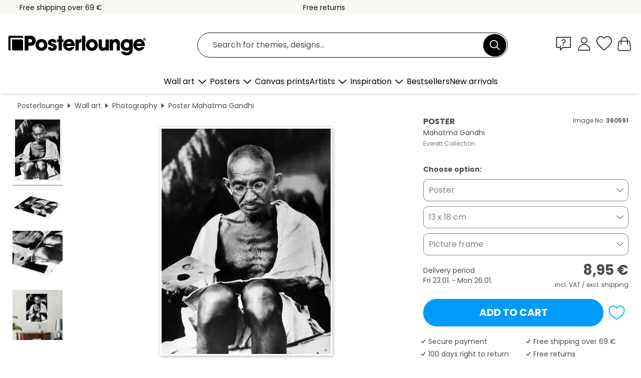

--- FILE ---
content_type: text/html; charset=utf-8
request_url: https://www.posterlounge.com/p/360591.html
body_size: 23994
content:
<!DOCTYPE html>
<html lang="en">
<head>
    <meta charset="UTF-8">
    <style>@media (min-width:768px) and (max-width:991px){.hidden-sm{display:none!important}}@media (min-width:992px) and (max-width:1249px){.hidden-md{display:none!important}}@media (min-width:1250px){.hidden-lg{display:none!important}}</style><noscript><style>.lazyload{display:none!important}noscript>img {display:block;max-width:100%;height:auto}.thumbnail noscript>img {margin-left:auto;margin-right: auto}</style></noscript><style>.mazing-button-container{display:none;}</style><style>#pdv-productImageBox{text-align:center;height:500px;}#pdv-thumbnail-gallery-wrapper{width:120px}#pdv-productImageSrc{max-width: calc(100vw - 40px)}#pdv-thumbnail-gallery{margin:0;padding:0;list-style:none;min-width:112px;}.col-*{padding:0 10px}</style><style>#pdv-productImageBox{height:500px}</style>
    <link rel="preconnect" href="https://media.posterlounge.com"><link rel="preconnect" href="https://cdn.posterlounge.com">
    
    <link rel="preload" href="https://www.posterlounge.com/plugin/extern/bootstrap/fonts/glyphicons-halflings-regular.woff2" as="font" type="font/woff2" crossorigin="anonymous" /><link rel="preload" href="https://cdn.posterlounge.com/plugin/extern/bootstrap/js/includesFix.js" as="script" /><link rel="preload" href="https://www.posterlounge.com/plugin/extern/bootstrap/css/bootstrap.min.css" as="style" /><link rel="preload" href="https://cdn.posterlounge.com/plugin/extern/bootstrap/css/bootstrap-ms.css" as="style" /><link rel="preload" href="https://cdn.posterlounge.com/plugin/extern/bootstrap/js/bootstrap.min.js" as="script" /><link rel="preload" href="https://cdn.posterlounge.com/plugin/extern/bootstrapdialog/css/bootstrap-dialog.min.css" as="style" /><link rel="preload" href="https://cdn.posterlounge.com/plugin/extern/bootstrapdialog/js/bootstrap-dialog.min.js" as="script" /><link rel="preload" href="https://cdn.posterlounge.com/plugin/extern/lazysizes/css/custom-lazy-styles.min.css" as="style" /><link rel="preload" href="https://cdn.posterlounge.com/plugin/extern/flags/css/style.min.css" as="style" /><link rel="preload" href="https://www.posterlounge.com/css/ae10ce9dac7da46fffc5bd6559343aeb.css" as="style" /><link rel="preload" href="https://www.posterlounge.com/controller/shop/main/webfonts.css?version=250916" as="style" />

    <title>Mahatma Gandhi print by Everett Collection | Posterlounge</title>
    <meta name="description" content="Buy Mahatma Gandhi by Everett Collection as a wall art print at Posterlounge: ✔ Many materials &amp; sizes available ✔ Picture frames with framing service">
    <meta name="viewport" content="width=device-width, initial-scale=1">

    
        <meta name="robots" content="INDEX, FOLLOW, NOODP, NOYDIR">

                                                                                                                                                <link rel="canonical" href="https://www.posterlounge.com/p/360591.html">
        
                    <link rel="alternate" hreflang="de-DE" href="https://www.posterlounge.de/p/360591.html">
                <link rel="alternate" hreflang="de-AT" href="https://www.posterlounge.at/p/360591.html">
                <link rel="alternate" hreflang="de-CH" href="https://www.posterlounge.ch/p/360591.html">
                <link rel="alternate" hreflang="en-GB" href="https://www.posterlounge.co.uk/p/360591.html">
                <link rel="alternate" hreflang="en-IE" href="https://www.posterlounge.ie/p/360591.html">
                <link rel="alternate" hreflang="fr-FR" href="https://www.posterlounge.fr/p/360591.html">
                <link rel="alternate" hreflang="fr-BE" href="https://www.posterlounge.be/p/360591.html">
                <link rel="alternate" hreflang="es-ES" href="https://www.posterlounge.es/p/360591.html">
                <link rel="alternate" hreflang="it-IT" href="https://www.posterlounge.it/p/360591.html">
                <link rel="alternate" hreflang="nl-NL" href="https://www.posterlounge.nl/p/360591.html">
                <link rel="alternate" hreflang="pt-PT" href="https://www.posterlounge.pt/p/360591.html">
                <link rel="alternate" hreflang="da-DK" href="https://www.posterlounge.dk/p/360591.html">
                <link rel="alternate" hreflang="no-NO" href="https://www.posterlounge.no/p/360591.html">
                <link rel="alternate" hreflang="sv-SE" href="https://www.posterlounge.se/p/360591.html">
                <link rel="alternate" hreflang="fi-FI" href="https://www.posterlounge.fi/p/360591.html">
                <link rel="alternate" hreflang="pl-PL" href="https://www.posterlounge.pl/p/360591.html">
                <link rel="alternate" hreflang="x-default" href="https://www.posterlounge.com/p/360591.html">
                
        <meta property="og:type" content="product">
    <meta property="og:url" content="https://www.posterlounge.com/p/360591.html">
    <meta property="og:title" content="Mahatma Gandhi">
    <meta property="og:description" content="Buy Mahatma Gandhi by Everett Collection as a wall art print at Posterlounge: ✔ Many materials &amp; sizes available ✔ Picture frames with framing service">
        <meta property="og:image" content="https://media.posterlounge.com/img/products/370000/360591/360591_poster_l.jpg">
    <meta name="thumbnail" content="https://media.posterlounge.com/img/products/370000/360591/360591_poster_l.jpg">
    
    <meta name="verify-v1" content="jsXi8zb7H6gcVbAXgm12JAChcd/3kQ5ZV0vGluy355s=">
    <meta name="p:domain_verify" content="2e6c603011a49bb49e22d0da3c726e2c">
    <meta name="msvalidate.01" content="0BEB495C0C44DA08B94EFD62E15B0E16">

    <meta name="apple-mobile-web-app-title" content="Posterlounge">
    <meta name="application-name" content="Posterlounge">
    <link rel="shortcut icon" type="image/x-icon" href="https://cdn.posterlounge.com/controller/shop/main/img/logo-icon.ico">
    <link rel="icon" type="image/svg+xml" href="https://cdn.posterlounge.com/controller/shop/main/img/logo-icon.svg">
    <link rel="icon" type="image/png" href="https://cdn.posterlounge.com/controller/shop/main/img/logo-icon-256px.png">
    <link rel="apple-touch-icon" href="https://cdn.posterlounge.com/controller/shop/main/img/apple-touch-icon-precomposed.png"
          sizes="180x180">

    <script type="text/javascript" src="https://cdn.posterlounge.com/plugin/extern/bootstrap/js/includesFix.js"></script><link rel="stylesheet" href="https://www.posterlounge.com/plugin/extern/bootstrap/css/bootstrap.min.css" type="text/css" /><link rel="stylesheet" href="https://cdn.posterlounge.com/plugin/extern/bootstrap/css/bootstrap-ms.css" type="text/css" /><link rel="stylesheet" href="https://cdn.posterlounge.com/plugin/extern/bootstrapdialog/css/bootstrap-dialog.min.css" type="text/css" /><link rel="stylesheet" href="https://cdn.posterlounge.com/plugin/extern/lazysizes/css/custom-lazy-styles.min.css?version=240620" type="text/css"/><link rel="stylesheet" href="https://cdn.posterlounge.com/plugin/extern/flags/css/style.min.css" type="text/css" /><link rel="stylesheet" href="https://www.posterlounge.com/css/ae10ce9dac7da46fffc5bd6559343aeb.css" type="text/css" /><link rel="stylesheet" href="https://www.posterlounge.com/controller/shop/main/webfonts.css?version=250916" type="text/css" />
    <script>
				
				function initGTM()
				{
					(function(w,d,s,l,i){w[l]=w[l]||[];w[l].push({'gtm.start':new Date().getTime(),event:'gtm.js'});var f=d.getElementsByTagName(s)[0],j=d.createElement(s),dl=l!='dataLayer'?'&l='+l:'';j.async=true;j.src='https://gtm.posterlounge.com/gtm.js?id='+i+dl;f.parentNode.insertBefore(j,f);})(window,document,'script','dataLayer','GTM-KCWWWHL');
				}

				function getClientLayer()
				{
					
					dataLayer.push({ "event": "view_item_list", "ecommerce": { "item_list_name": "crosspromo", "currency": "EUR", "items": [{ "id": "617635", "name": "617635 - Marlene Dietrich - Manpower","quantity": 1, "price": "8.95", "currency": "EUR", "index": 1 },{ "id": "366615", "name": "366615 - Clint Eastwood","quantity": 1, "price": "8.95", "currency": "EUR", "index": 2 },{ "id": "367468", "name": "367468 - James Brown","quantity": 1, "price": "8.95", "currency": "EUR", "index": 3 },{ "id": "724295", "name": "724295 - Muscular torso","quantity": 1, "price": "7.95", "currency": "EUR", "index": 4 },{ "id": "755784", "name": "755784 - Marilyn Monroe in &quot;Someth","quantity": 1, "price": "8.95", "currency": "EUR", "index": 5 },{ "id": "365763", "name": "365763 - Marilyn Monroe in a Dress","quantity": 1, "price": "8.95", "currency": "EUR", "index": 6 },{ "id": "760252", "name": "760252 - Clint Eastwood in &quot;Every ","quantity": 1, "price": "8.95", "currency": "EUR", "index": 7 },{ "id": "702822", "name": "702822 - John Lennon, charity concert i","quantity": 1, "price": "8.95", "currency": "EUR", "index": 8 },{ "id": "599215", "name": "599215 - Alain Delon I","quantity": 1, "price": "8.95", "currency": "EUR", "index": 9 },{ "id": "755822", "name": "755822 - The First Round, 1932","quantity": 1, "price": "8.95", "currency": "EUR", "index": 10 },{ "id": "693328", "name": "693328 - Backhand man","quantity": 1, "price": "7.95", "currency": "EUR", "index": 11 },{ "id": "736520", "name": "736520 - David Bowie at the Empire Pool","quantity": 1, "price": "8.95", "currency": "EUR", "index": 12 }] }, "pin" : { "items": [{"product_id":"617635","product_price":"8.95","product_category":"crosspromo"},{"product_id":"366615","product_price":"8.95","product_category":"crosspromo"},{"product_id":"367468","product_price":"8.95","product_category":"crosspromo"},{"product_id":"724295","product_price":"7.95","product_category":"crosspromo"},{"product_id":"755784","product_price":"8.95","product_category":"crosspromo"},{"product_id":"365763","product_price":"8.95","product_category":"crosspromo"},{"product_id":"760252","product_price":"8.95","product_category":"crosspromo"},{"product_id":"702822","product_price":"8.95","product_category":"crosspromo"},{"product_id":"599215","product_price":"8.95","product_category":"crosspromo"},{"product_id":"755822","product_price":"8.95","product_category":"crosspromo"},{"product_id":"693328","product_price":"7.95","product_category":"crosspromo"},{"product_id":"736520","product_price":"8.95","product_category":"crosspromo"}] }, "meta" : { "item": { "id" : [617635,366615,367468,724295,755784,365763,760252,702822,599215,755822,693328,736520], "name": "crosspromo" } }, "algolia" : { "afterSearch": 0, "userToken": "4a30066c32b9f95ac7c5cfe3064635eb", "userTokenAuth": "", "index": "Posterlounge_com", "queryId": "", "items": ["617635","366615","367468","724295","755784","365763","760252","702822","599215","755822","693328","736520"] } });
					dataLayer.push({ecommerce: undefined, pin: undefined, meta: undefined, algolia: undefined, search_term: undefined, klaviyo: undefined});
					dataLayer.push({ "event": "view_item", "ecommerce": { "currency": "EUR", "items": [{ "id": "360591", "variant": "Poster 13 x 18 cm", "name": "360591 - Mahatma Gandhi","quantity": 1, "price": "8.95", "currency": "EUR", "index": 1 }], "value": "8.95" }, "pin" : { "items": [{ "product_id": "360591", "product_variant": "Poster 13 x 18 cm", "product_name": "360591 - Mahatma Gandhi", "brand": "PDS", "product_price": "8.95" }] }, "meta" : { "item" : { "id": "360591", "name": "360591 - Mahatma Gandhi", "price": "8.95", "quantity": "1", "variant": "Poster 13 x 18 cm" } }, "algolia" : { "afterSearch": 0, "userToken": "4a30066c32b9f95ac7c5cfe3064635eb", "userTokenAuth": "", "index": "Posterlounge_com", "queryId": "", "items": ["360591"], "positions": [2] } });
					dataLayer.push({ecommerce: undefined, pin: undefined, meta: undefined, algolia: undefined, search_term: undefined, klaviyo: undefined});
				}
				
				function getServerLayer()
				{
					$(document).ajaxComplete(function (event, xhr, settings)
					{
					    var call = true;
					    if(typeof settings.url !== 'undefined')
					    {
					        if(settings.url.indexOf('noGTM=1') > 0)
					        {
					            call = false;
					        }
					    }
					    
					    if(call)
					    {
                            $.ajax({
                                type: 'POST',
                                url: 'https://www.posterlounge.com/plugin/extern/googletagmanager/ajax/get.php',
                                dataType: 'json',
                                global: false,
                                success: function (request)
                                {
                                    if(request != null)
                                    {
                                        if(request.status)
                                        {
                                            if(request.results.jsObjects !== 'undefined')
                                            {
                                                for(x=0;x<request.results.jsObjects.length;x++)
                                                {
                                                    dataLayer.push(JSON.parse(request.results.jsObjects[x]));
                                                }
                                            }
                                        }
                                    }
                                }
                            });
                        }
					});
				}
			
				function initGTMClientId()
				{
					$.ajax({
						type: 'POST',
						url: 'https://www.posterlounge.com/plugin/extern/googletagmanager/ajax/id.php',
						dataType: 'json',
						global: false,
						success: function (request)
						{
							if(request != null)
							{
								if(request.status)
								{
									if(request.results.id !== 'undefined')
									{
										initGTM();
										
										dataLayer.push({
											'event':		'client_id',
											'client_id':	request.results.id,
											'em_hash':	    request.results.em,
											'portal_id':	request.results.portal,
											'environment':  'production',
											'section' :     'detail_view',
											'ip_override':  request.results.ip,
											'user_agent':   request.results.ua,
											'test_dim1':    request.results.test_dim1,
											'test_dim2':    request.results.test_dim2,
											'test_dim3':    request.results.test_dim3,
											'test_algolia': request.results.test_algolia
										});
										
										getClientLayer();
										getServerLayer();
									}
								}
							}
						}
					});
				}
			</script><script>
			
			function getInfos(e,o)
			{   
				var cm = __cmp('getCMPData');
				var analytics = 0;
				if(cm.gdprApplies !== true || cm.vendorConsents.s26 === true)
				{
					analytics = 1;
				}
				
				$.ajax({
					type: 'POST',
					url: 'https://www.posterlounge.com/plugin/shop/cookiebanner/ajax/state.php',
					dataType: 'json',
					global: false,
					data:{
					  analytics: analytics
					}
				});
				
				if (typeof initGTMClientId == 'function') { 
					initGTMClientId();
				}
			}
		  
			document.addEventListener('DOMContentLoaded', function() 
			{
                let cmp = __cmp('getCMPData');
                if(typeof cmp === 'object' && cmp.cmpDataObject) {
                    getInfos(null, null);
                } else {
                    __cmp('addEventListener',['consent',getInfos,false],null);
                }
				
			});
		</script>

        
    <script type="application/ld+json">
        {
            "@context": "https://schema.org",
            "@type": "WebSite",
            "url": "https://www.posterlounge.com",
            "potentialAction": {
                "@type": "SearchAction",
                "target": "https://www.posterlounge.com/search.html?action=search&query={search_term_string}",
                "query-input": "required name=search_term_string"
            }
        }
    </script>
    
    
    
    <script type="application/ld+json">
        {
            "@context": "https://schema.org",
            "@type": "Organization",
            "name": "Posterlounge",
            "url": "https://www.posterlounge.com",
            "logo": "https://www.posterlounge.com/controller/shop/main/img/posterlounge-logo.svg",
            "sameAs": [
                "https://www.facebook.com/posterlounge",
                "https://www.pinterest.com/posterlounge/",
                "https://instagram.com/posterlounge/"
            ],
            "contactPoint": [
                {
                    "@type": "ContactPoint",
                    "telephone": "+49-341-33975900",
                    "contactType": "customer service"
                }
            ]
        }
    </script>
    
</head>

<body data-role="page" id="main" data-posterlounge-instant-intensity="500">
<noscript><iframe src="https://gtm.posterlounge.com/ns.html?id=GTM-KCWWWHL" height="0" width="0" style="display:none;visibility:hidden"></iframe></noscript><script>if(!"gdprAppliesGlobally" in window){window.gdprAppliesGlobally=true}if(!("cmp_id" in window)||window.cmp_id<1){window.cmp_id=0}if(!("cmp_cdid" in window)){window.cmp_cdid="13950359a461"}if(!("cmp_params" in window)){window.cmp_params=""}if(!("cmp_host" in window)){window.cmp_host="c.delivery.consentmanager.net"}if(!("cmp_cdn" in window)){window.cmp_cdn="cdn.consentmanager.net"}if(!("cmp_proto" in window)){window.cmp_proto="https:"}if(!("cmp_codesrc" in window)){window.cmp_codesrc="1"}window.cmp_getsupportedLangs=function(){var b=["DE","EN","FR","IT","NO","DA","FI","ES","PT","RO","BG","ET","EL","GA","HR","LV","LT","MT","NL","PL","SV","SK","SL","CS","HU","RU","SR","ZH","TR","UK","AR","BS"];if("cmp_customlanguages" in window){for(var a=0;a<window.cmp_customlanguages.length;a++){b.push(window.cmp_customlanguages[a].l.toUpperCase())}}return b};window.cmp_getRTLLangs=function(){var a=["AR"];if("cmp_customlanguages" in window){for(var b=0;b<window.cmp_customlanguages.length;b++){if("r" in window.cmp_customlanguages[b]&&window.cmp_customlanguages[b].r){a.push(window.cmp_customlanguages[b].l)}}}return a};window.cmp_getlang=function(j){if(typeof(j)!="boolean"){j=true}if(j&&typeof(cmp_getlang.usedlang)=="string"&&cmp_getlang.usedlang!==""){return cmp_getlang.usedlang}var g=window.cmp_getsupportedLangs();var c=[];var f=location.hash;var e=location.search;var a="languages" in navigator?navigator.languages:[];if(f.indexOf("cmplang=")!=-1){c.push(f.substr(f.indexOf("cmplang=")+8,2).toUpperCase())}else{if(e.indexOf("cmplang=")!=-1){c.push(e.substr(e.indexOf("cmplang=")+8,2).toUpperCase())}else{if("cmp_setlang" in window&&window.cmp_setlang!=""){c.push(window.cmp_setlang.toUpperCase())}else{if(a.length>0){for(var d=0;d<a.length;d++){c.push(a[d])}}}}}if("language" in navigator){c.push(navigator.language)}if("userLanguage" in navigator){c.push(navigator.userLanguage)}var h="";for(var d=0;d<c.length;d++){var b=c[d].toUpperCase();if(g.indexOf(b)!=-1){h=b;break}if(b.indexOf("-")!=-1){b=b.substr(0,2)}if(g.indexOf(b)!=-1){h=b;break}}if(h==""&&typeof(cmp_getlang.defaultlang)=="string"&&cmp_getlang.defaultlang!==""){return cmp_getlang.defaultlang}else{if(h==""){h="EN"}}h=h.toUpperCase();return h};(function(){var u=document;var v=u.getElementsByTagName;var h=window;var o="";var b="_en";if("cmp_getlang" in h){o=h.cmp_getlang().toLowerCase();if("cmp_customlanguages" in h){for(var q=0;q<h.cmp_customlanguages.length;q++){if(h.cmp_customlanguages[q].l.toUpperCase()==o.toUpperCase()){o="en";break}}}b="_"+o}function x(i,e){var w="";i+="=";var s=i.length;var d=location;if(d.hash.indexOf(i)!=-1){w=d.hash.substr(d.hash.indexOf(i)+s,9999)}else{if(d.search.indexOf(i)!=-1){w=d.search.substr(d.search.indexOf(i)+s,9999)}else{return e}}if(w.indexOf("&")!=-1){w=w.substr(0,w.indexOf("&"))}return w}var k=("cmp_proto" in h)?h.cmp_proto:"https:";if(k!="http:"&&k!="https:"){k="https:"}var g=("cmp_ref" in h)?h.cmp_ref:location.href;var j=u.createElement("script");j.setAttribute("data-cmp-ab","1");var c=x("cmpdesign","cmp_design" in h?h.cmp_design:"");var f=x("cmpregulationkey","cmp_regulationkey" in h?h.cmp_regulationkey:"");var r=x("cmpgppkey","cmp_gppkey" in h?h.cmp_gppkey:"");var n=x("cmpatt","cmp_att" in h?h.cmp_att:"");j.src=k+"//"+h.cmp_host+"/delivery/cmp.php?"+("cmp_id" in h&&h.cmp_id>0?"id="+h.cmp_id:"")+("cmp_cdid" in h?"&cdid="+h.cmp_cdid:"")+"&h="+encodeURIComponent(g)+(c!=""?"&cmpdesign="+encodeURIComponent(c):"")+(f!=""?"&cmpregulationkey="+encodeURIComponent(f):"")+(r!=""?"&cmpgppkey="+encodeURIComponent(r):"")+(n!=""?"&cmpatt="+encodeURIComponent(n):"")+("cmp_params" in h?"&"+h.cmp_params:"")+(u.cookie.length>0?"&__cmpfcc=1":"")+"&l="+o.toLowerCase()+"&o="+(new Date()).getTime();j.type="text/javascript";j.async=true;if(u.currentScript&&u.currentScript.parentElement){u.currentScript.parentElement.appendChild(j)}else{if(u.body){u.body.appendChild(j)}else{var t=v("body");if(t.length==0){t=v("div")}if(t.length==0){t=v("span")}if(t.length==0){t=v("ins")}if(t.length==0){t=v("script")}if(t.length==0){t=v("head")}if(t.length>0){t[0].appendChild(j)}}}var m="js";var p=x("cmpdebugunminimized","cmpdebugunminimized" in h?h.cmpdebugunminimized:0)>0?"":".min";var a=x("cmpdebugcoverage","cmp_debugcoverage" in h?h.cmp_debugcoverage:"");if(a=="1"){m="instrumented";p=""}var j=u.createElement("script");j.src=k+"//"+h.cmp_cdn+"/delivery/"+m+"/cmp"+b+p+".js";j.type="text/javascript";j.setAttribute("data-cmp-ab","1");j.async=true;if(u.currentScript&&u.currentScript.parentElement){u.currentScript.parentElement.appendChild(j)}else{if(u.body){u.body.appendChild(j)}else{var t=v("body");if(t.length==0){t=v("div")}if(t.length==0){t=v("span")}if(t.length==0){t=v("ins")}if(t.length==0){t=v("script")}if(t.length==0){t=v("head")}if(t.length>0){t[0].appendChild(j)}}}})();window.cmp_addFrame=function(b){if(!window.frames[b]){if(document.body){var a=document.createElement("iframe");a.style.cssText="display:none";if("cmp_cdn" in window&&"cmp_ultrablocking" in window&&window.cmp_ultrablocking>0){a.src="//"+window.cmp_cdn+"/delivery/empty.html"}a.name=b;a.setAttribute("title","Intentionally hidden, please ignore");a.setAttribute("role","none");a.setAttribute("tabindex","-1");document.body.appendChild(a)}else{window.setTimeout(window.cmp_addFrame,10,b)}}};window.cmp_rc=function(h){var b=document.cookie;var f="";var d=0;while(b!=""&&d<100){d++;while(b.substr(0,1)==" "){b=b.substr(1,b.length)}var g=b.substring(0,b.indexOf("="));if(b.indexOf(";")!=-1){var c=b.substring(b.indexOf("=")+1,b.indexOf(";"))}else{var c=b.substr(b.indexOf("=")+1,b.length)}if(h==g){f=c}var e=b.indexOf(";")+1;if(e==0){e=b.length}b=b.substring(e,b.length)}return(f)};window.cmp_stub=function(){var a=arguments;__cmp.a=__cmp.a||[];if(!a.length){return __cmp.a}else{if(a[0]==="ping"){if(a[1]===2){a[2]({gdprApplies:gdprAppliesGlobally,cmpLoaded:false,cmpStatus:"stub",displayStatus:"hidden",apiVersion:"2.2",cmpId:31},true)}else{a[2](false,true)}}else{if(a[0]==="getUSPData"){a[2]({version:1,uspString:window.cmp_rc("")},true)}else{if(a[0]==="getTCData"){__cmp.a.push([].slice.apply(a))}else{if(a[0]==="addEventListener"||a[0]==="removeEventListener"){__cmp.a.push([].slice.apply(a))}else{if(a.length==4&&a[3]===false){a[2]({},false)}else{__cmp.a.push([].slice.apply(a))}}}}}}};window.cmp_gpp_ping=function(){return{gppVersion:"1.0",cmpStatus:"stub",cmpDisplayStatus:"hidden",supportedAPIs:["tcfca","usnat","usca","usva","usco","usut","usct"],cmpId:31}};window.cmp_gppstub=function(){var a=arguments;__gpp.q=__gpp.q||[];if(!a.length){return __gpp.q}var g=a[0];var f=a.length>1?a[1]:null;var e=a.length>2?a[2]:null;if(g==="ping"){return window.cmp_gpp_ping()}else{if(g==="addEventListener"){__gpp.e=__gpp.e||[];if(!("lastId" in __gpp)){__gpp.lastId=0}__gpp.lastId++;var c=__gpp.lastId;__gpp.e.push({id:c,callback:f});return{eventName:"listenerRegistered",listenerId:c,data:true,pingData:window.cmp_gpp_ping()}}else{if(g==="removeEventListener"){var h=false;__gpp.e=__gpp.e||[];for(var d=0;d<__gpp.e.length;d++){if(__gpp.e[d].id==e){__gpp.e[d].splice(d,1);h=true;break}}return{eventName:"listenerRemoved",listenerId:e,data:h,pingData:window.cmp_gpp_ping()}}else{if(g==="getGPPData"){return{sectionId:3,gppVersion:1,sectionList:[],applicableSections:[0],gppString:"",pingData:window.cmp_gpp_ping()}}else{if(g==="hasSection"||g==="getSection"||g==="getField"){return null}else{__gpp.q.push([].slice.apply(a))}}}}}};window.cmp_msghandler=function(d){var a=typeof d.data==="string";try{var c=a?JSON.parse(d.data):d.data}catch(f){var c=null}if(typeof(c)==="object"&&c!==null&&"__cmpCall" in c){var b=c.__cmpCall;window.__cmp(b.command,b.parameter,function(h,g){var e={__cmpReturn:{returnValue:h,success:g,callId:b.callId}};d.source.postMessage(a?JSON.stringify(e):e,"*")})}if(typeof(c)==="object"&&c!==null&&"__uspapiCall" in c){var b=c.__uspapiCall;window.__uspapi(b.command,b.version,function(h,g){var e={__uspapiReturn:{returnValue:h,success:g,callId:b.callId}};d.source.postMessage(a?JSON.stringify(e):e,"*")})}if(typeof(c)==="object"&&c!==null&&"__tcfapiCall" in c){var b=c.__tcfapiCall;window.__tcfapi(b.command,b.version,function(h,g){var e={__tcfapiReturn:{returnValue:h,success:g,callId:b.callId}};d.source.postMessage(a?JSON.stringify(e):e,"*")},b.parameter)}if(typeof(c)==="object"&&c!==null&&"__gppCall" in c){var b=c.__gppCall;window.__gpp(b.command,function(h,g){var e={__gppReturn:{returnValue:h,success:g,callId:b.callId}};d.source.postMessage(a?JSON.stringify(e):e,"*")},"parameter" in b?b.parameter:null,"version" in b?b.version:1)}};window.cmp_setStub=function(a){if(!(a in window)||(typeof(window[a])!=="function"&&typeof(window[a])!=="object"&&(typeof(window[a])==="undefined"||window[a]!==null))){window[a]=window.cmp_stub;window[a].msgHandler=window.cmp_msghandler;window.addEventListener("message",window.cmp_msghandler,false)}};window.cmp_setGppStub=function(a){if(!(a in window)||(typeof(window[a])!=="function"&&typeof(window[a])!=="object"&&(typeof(window[a])==="undefined"||window[a]!==null))){window[a]=window.cmp_gppstub;window[a].msgHandler=window.cmp_msghandler;window.addEventListener("message",window.cmp_msghandler,false)}};window.cmp_addFrame("__cmpLocator");if(!("cmp_disableusp" in window)||!window.cmp_disableusp){window.cmp_addFrame("__uspapiLocator")}if(!("cmp_disabletcf" in window)||!window.cmp_disabletcf){window.cmp_addFrame("__tcfapiLocator")}if(!("cmp_disablegpp" in window)||!window.cmp_disablegpp){window.cmp_addFrame("__gppLocator")}window.cmp_setStub("__cmp");if(!("cmp_disabletcf" in window)||!window.cmp_disabletcf){window.cmp_setStub("__tcfapi")}if(!("cmp_disableusp" in window)||!window.cmp_disableusp){window.cmp_setStub("__uspapi")}if(!("cmp_disablegpp" in window)||!window.cmp_disablegpp){window.cmp_setGppStub("__gpp")};</script>
<div id="side-nav" class="side-nav">
    <!-- Mobile Nav, die den Content nach rechts verschiebt -->
    <div class="mobile-nav-left">
        <div class="mobile-nav-top">
            <div id="close-tab">Close<span></span></div>
            <div id="side-nav-pageNavLogo">
                <a href="https://www.posterlounge.com" title="Posters and wall art prints by Posterlounge">&nbsp;</a>
            </div>
            <div id="mn-searchWrapper" class="search-wrapper">
                <form action="https://www.posterlounge.com/search.html" accept-charset="UTF-8" method="get" name="search" class="pos-rel searchFieldGroup">
                    <input name="action" type="hidden" value="search"/>
                    <div class="input-group">
                        <input
                                name="s_query"
                                id="mn-mainSearchInput"
                                type="text"
                                autocomplete="off"
                                placeholder="Search for themes, designs..."
                                value=""
                                maxlength="250"
                                class="searchField"
                                aria-label="Search field"
                        />
                        <div class="input-group-btn mega-menu-search-background">
                            <button type="button" class="btn mega-menu-searchBtn" aria-label="Search">&nbsp;</button>
                        </div>
                        <button type="button" class="btn searchClearBtnHeader"></button>
                    </div>
                </form>
            </div>
        </div>
        <nav>
            <div id="mobileNavbar">
                <ul class="nav navbar-nav">
                                                            <li class="has-children">
                                                <span class="nav-headline" role="button" tabindex="0" aria-expanded="false" aria-controls="subchildren-wallart">
                            Wall art
                            <span class="nav-toggle-btn arrow"></span>
                        </span>
                        <ul class="nav-children" id="subchildren-wallart">
                                                        <li>
                                <a class="nav-headline discoverAll" href="https://www.posterlounge.com/wall-art/" title="Discover all products">
                                    <span>Discover all products</span>
                                </a>
                            </li>
                                                                                                                <li class="nav-subheadline has-children">
                                <span class="nav-headline" role="button" tabindex="0" aria-expanded="false" aria-controls="children-top_products">Products
                                    <span class="nav-toggle-btn plus"></span>
                                </span>
                                <ul class="nav-children" id="children-top_products">
                                                                        <li>
                                        <a href="https://www.posterlounge.com/wall-art/posters/" title="Posters">
                                            <span>Posters</span>
                                        </a>
                                    </li>
                                                                        <li>
                                        <a href="https://www.posterlounge.com/wall-art/canvas-prints/" title="Canvas prints">
                                            <span>Canvas prints</span>
                                        </a>
                                    </li>
                                                                        <li>
                                        <a href="https://www.posterlounge.com/wall-art/aluminium-prints/" title="Aluminium prints">
                                            <span>Aluminium prints</span>
                                        </a>
                                    </li>
                                                                        <li>
                                        <a href="https://www.posterlounge.com/wall-art/acrylic-prints/" title="Acrylic prints">
                                            <span>Acrylic prints</span>
                                        </a>
                                    </li>
                                                                        <li>
                                        <a href="https://www.posterlounge.com/wall-art/wood-prints/" title="Wood prints">
                                            <span>Wood prints</span>
                                        </a>
                                    </li>
                                                                        <li>
                                        <a href="https://www.posterlounge.com/wall-art/gallery-prints/" title="Gallery prints">
                                            <span>Gallery prints</span>
                                        </a>
                                    </li>
                                                                        <li>
                                        <a href="https://www.posterlounge.com/wall-art/art-prints/" title="Art prints">
                                            <span>Art prints</span>
                                        </a>
                                    </li>
                                                                        <li>
                                        <a href="https://www.posterlounge.com/wall-art/foam-board-prints/" title="Foam board prints">
                                            <span>Foam board prints</span>
                                        </a>
                                    </li>
                                                                        <li>
                                        <a href="https://www.posterlounge.com/wall-art/wall-stickers/" title="Wall stickers">
                                            <span>Wall stickers</span>
                                        </a>
                                    </li>
                                                                        <li>
                                        <a href="https://www.posterlounge.com/wall-art/magnetic-boards/" title="Magnetic boards">
                                            <span>Magnetic boards</span>
                                        </a>
                                    </li>
                                                                        <li>
                                        <a href="https://www.posterlounge.com/wall-art/door-stickers/" title="Door stickers">
                                            <span>Door stickers</span>
                                        </a>
                                    </li>
                                                                        <li>
                                        <a href="https://www.posterlounge.com/wall-art/door-posters/" title="Door posters">
                                            <span>Door posters</span>
                                        </a>
                                    </li>
                                                                        <li>
                                        <a href="https://www.posterlounge.com/wall-art/colouring-posters/" title="Colouring posters">
                                            <span>Colouring posters</span>
                                        </a>
                                    </li>
                                                                        <li>
                                        <a href="https://www.posterlounge.com/wall-art/gift-vouchers/" title="Gift vouchers">
                                            <span>Gift vouchers</span>
                                        </a>
                                    </li>
                                                                        <li>
                                        <a href="https://www.posterlounge.com/wall-art/wall-calendars/" title="Wall calendars">
                                            <span>Wall calendars</span>
                                        </a>
                                    </li>
                                                                    </ul>
                            </li>
                                                                                                                <li class="nav-subheadline has-children">
                                <span class="nav-headline" role="button" tabindex="0" aria-expanded="false" aria-controls="children-popular_art_styles">Popular art styles
                                    <span class="nav-toggle-btn plus"></span>
                                </span>
                                <ul class="nav-children" id="children-popular_art_styles">
                                                                        <li>
                                        <a href="https://www.posterlounge.com/wall-art/fauvism/" title="Fauvism">
                                            <span>Fauvism</span>
                                        </a>
                                    </li>
                                                                        <li>
                                        <a href="https://www.posterlounge.com/wall-art/posters/impressionism/" title="Impressionism">
                                            <span>Impressionism</span>
                                        </a>
                                    </li>
                                                                        <li>
                                        <a href="https://www.posterlounge.com/wall-art/abstract-art/" title="Abstract art">
                                            <span>Abstract art</span>
                                        </a>
                                    </li>
                                                                        <li>
                                        <a href="https://www.posterlounge.com/wall-art/asian-art/" title="Asian art">
                                            <span>Asian art</span>
                                        </a>
                                    </li>
                                                                        <li>
                                        <a href="https://www.posterlounge.com/wall-art/watercolour-paintings/" title="Watercolour paintings">
                                            <span>Watercolour paintings</span>
                                        </a>
                                    </li>
                                                                        <li>
                                        <a href="https://www.posterlounge.com/wall-art/mash-up-art/" title="Mash Up Art">
                                            <span>Mash Up Art</span>
                                        </a>
                                    </li>
                                                                        <li>
                                        <a href="https://www.posterlounge.com/wall-art/surrealism/" title="Surrealism">
                                            <span>Surrealism</span>
                                        </a>
                                    </li>
                                                                        <li>
                                        <a href="https://www.posterlounge.com/wall-art/bauhaus/" title="Bauhaus">
                                            <span>Bauhaus</span>
                                        </a>
                                    </li>
                                                                        <li>
                                        <a href="https://www.posterlounge.com/wall-art/digital-art/" title="Digital art">
                                            <span>Digital art</span>
                                        </a>
                                    </li>
                                                                        <li>
                                        <a href="https://www.posterlounge.com/wall-art/photography/" title="Photography">
                                            <span>Photography</span>
                                        </a>
                                    </li>
                                                                        <li>
                                        <a href="https://www.posterlounge.com/wall-art/drawings-and-sketching/" title="Drawings and sketching">
                                            <span>Drawings and sketching</span>
                                        </a>
                                    </li>
                                                                    </ul>
                            </li>
                                                                                                                <li class="nav-subheadline has-children">
                                <span class="nav-headline" role="button" tabindex="0" aria-expanded="false" aria-controls="children-popular_rooms">Popular spaces
                                    <span class="nav-toggle-btn plus"></span>
                                </span>
                                <ul class="nav-children" id="children-popular_rooms">
                                                                        <li>
                                        <a href="https://www.posterlounge.com/wall-art/living-room/" title="Living room wall art">
                                            <span>Living room wall art</span>
                                        </a>
                                    </li>
                                                                        <li>
                                        <a href="https://www.posterlounge.com/wall-art/bedroom/" title="Bedroom wall art">
                                            <span>Bedroom wall art</span>
                                        </a>
                                    </li>
                                                                        <li>
                                        <a href="https://www.posterlounge.com/wall-art/kitchen/" title="Kitchen wall art">
                                            <span>Kitchen wall art</span>
                                        </a>
                                    </li>
                                                                        <li>
                                        <a href="https://www.posterlounge.com/wall-art/bathroom/" title="Bathroom wall art">
                                            <span>Bathroom wall art</span>
                                        </a>
                                    </li>
                                                                        <li>
                                        <a href="https://www.posterlounge.com/wall-art/children-s-room/" title="Kids’ room wall art">
                                            <span>Kids’ room wall art</span>
                                        </a>
                                    </li>
                                                                        <li>
                                        <a href="https://www.posterlounge.com/wall-art/office/" title="Office wall art">
                                            <span>Office wall art</span>
                                        </a>
                                    </li>
                                                                    </ul>
                            </li>
                                                                                                                <li class="nav-subheadline has-children">
                                <span class="nav-headline" role="button" tabindex="0" aria-expanded="false" aria-controls="children-popular_styles">Popular interior design styles
                                    <span class="nav-toggle-btn plus"></span>
                                </span>
                                <ul class="nav-children" id="children-popular_styles">
                                                                        <li>
                                        <a href="https://www.posterlounge.com/wall-art/japandi/" title="Japandi">
                                            <span>Japandi</span>
                                        </a>
                                    </li>
                                                                        <li>
                                        <a href="https://www.posterlounge.com/wall-art/boho/" title="Boho">
                                            <span>Boho</span>
                                        </a>
                                    </li>
                                                                        <li>
                                        <a href="https://www.posterlounge.com/wall-art/contemporary/" title="Contemporary">
                                            <span>Contemporary</span>
                                        </a>
                                    </li>
                                                                        <li>
                                        <a href="https://www.posterlounge.com/wall-art/mid-century-modern/" title="Mid-century modern">
                                            <span>Mid-century modern</span>
                                        </a>
                                    </li>
                                                                        <li>
                                        <a href="https://www.posterlounge.com/wall-art/nautical/" title="Nautical">
                                            <span>Nautical</span>
                                        </a>
                                    </li>
                                                                        <li>
                                        <a href="https://www.posterlounge.com/wall-art/vintage/" title="Vintage">
                                            <span>Vintage</span>
                                        </a>
                                    </li>
                                                                        <li>
                                        <a href="https://www.posterlounge.com/wall-art/scandinavian/" title="Scandinavian">
                                            <span>Scandinavian</span>
                                        </a>
                                    </li>
                                                                        <li>
                                        <a href="https://www.posterlounge.com/wall-art/country-style/" title="Cottage style">
                                            <span>Cottage style</span>
                                        </a>
                                    </li>
                                                                        <li>
                                        <a href="https://www.posterlounge.com/wall-art/minimalist/" title="Minimalist">
                                            <span>Minimalist</span>
                                        </a>
                                    </li>
                                                                    </ul>
                            </li>
                                                                                </ul>
                                            </li>
                                                                                <li class="has-children">
                                                <span class="nav-headline" role="button" tabindex="0" aria-expanded="false" aria-controls="subchildren-poster">
                            Posters
                            <span class="nav-toggle-btn arrow"></span>
                        </span>
                        <ul class="nav-children" id="subchildren-poster">
                                                        <li>
                                <a class="nav-headline discoverAll" href="https://www.posterlounge.com/wall-art/posters/" title="Discover all products">
                                    <span>Discover all products</span>
                                </a>
                            </li>
                                                                                                                <li class="nav-subheadline has-children">
                                <span class="nav-headline" role="button" tabindex="0" aria-expanded="false" aria-controls="children-top_poster_categories">Popular subjects
                                    <span class="nav-toggle-btn plus"></span>
                                </span>
                                <ul class="nav-children" id="children-top_poster_categories">
                                                                        <li>
                                        <a href="https://www.posterlounge.com/wall-art/posters/movies/" title="Movie posters">
                                            <span>Movie posters</span>
                                        </a>
                                    </li>
                                                                        <li>
                                        <a href="https://www.posterlounge.com/wall-art/posters/mangas/" title="Anime posters">
                                            <span>Anime posters</span>
                                        </a>
                                    </li>
                                                                        <li>
                                        <a href="https://www.posterlounge.com/wall-art/posters/animals/" title="Animal posters">
                                            <span>Animal posters</span>
                                        </a>
                                    </li>
                                                                        <li>
                                        <a href="https://www.posterlounge.com/wall-art/posters/cities/" title="City posters">
                                            <span>City posters</span>
                                        </a>
                                    </li>
                                                                        <li>
                                        <a href="https://www.posterlounge.com/wall-art/posters/sayings-and-quotes/" title="Sayings and Quotes posters">
                                            <span>Quotes posters</span>
                                        </a>
                                    </li>
                                                                        <li>
                                        <a href="https://www.posterlounge.com/wall-art/posters/music-and-dance/" title="Music posters">
                                            <span>Music posters</span>
                                        </a>
                                    </li>
                                                                        <li>
                                        <a href="https://www.posterlounge.com/wall-art/posters/sports/" title="Sports posters">
                                            <span>Sports posters</span>
                                        </a>
                                    </li>
                                                                        <li>
                                        <a href="https://www.posterlounge.com/wall-art/posters/world-maps/" title="World maps on posters">
                                            <span>Map prints</span>
                                        </a>
                                    </li>
                                                                        <li>
                                        <a href="https://www.posterlounge.com/wall-art/posters/botany/" title="Botanical posters">
                                            <span>Botanical posters</span>
                                        </a>
                                    </li>
                                                                        <li>
                                        <a href="https://www.posterlounge.com/wall-art/posters/nature/" title="Nature posters">
                                            <span>Nature posters</span>
                                        </a>
                                    </li>
                                                                        <li>
                                        <a href="https://www.posterlounge.com/wall-art/posters/architecture/" title="Architecture posters">
                                            <span>Architecture posters</span>
                                        </a>
                                    </li>
                                                                        <li>
                                        <a href="https://www.posterlounge.com/wall-art/posters/learning-and-knowledge/" title="Educational wall art">
                                            <span>Educational wall art</span>
                                        </a>
                                    </li>
                                                                    </ul>
                            </li>
                                                                                                                <li class="nav-subheadline has-children">
                                <span class="nav-headline" role="button" tabindex="0" aria-expanded="false" aria-controls="children-trends_inspiration">Trends and inspiration
                                    <span class="nav-toggle-btn plus"></span>
                                </span>
                                <ul class="nav-children" id="children-trends_inspiration">
                                                                        <li>
                                        <a href="https://www.posterlounge.com/wall-art/posters/bauhaus/" title="Bauhaus posters">
                                            <span>Bauhaus posters</span>
                                        </a>
                                    </li>
                                                                        <li>
                                        <a href="https://www.posterlounge.com/wall-art/posters/retro/" title="Retro posters">
                                            <span>Retro posters</span>
                                        </a>
                                    </li>
                                                                        <li>
                                        <a href="https://www.posterlounge.com/wall-art/posters/japandi/" title="Japandi posters">
                                            <span>Japandi posters</span>
                                        </a>
                                    </li>
                                                                        <li>
                                        <a href="https://www.posterlounge.com/wall-art/posters/black-and-white/" title="Black-and-white posters">
                                            <span>Black-and-white posters</span>
                                        </a>
                                    </li>
                                                                        <li>
                                        <a href="https://www.posterlounge.com/wall-art/posters/cocktails/" title="Cocktail posters">
                                            <span>Cocktail posters</span>
                                        </a>
                                    </li>
                                                                        <li>
                                        <a href="https://www.posterlounge.com/wall-art/posters/vintage/" title="Vintage posters">
                                            <span>Vintage posters</span>
                                        </a>
                                    </li>
                                                                        <li>
                                        <a href="https://www.posterlounge.com/collection/exhibition-posters.html" title="Exhibition Posters">
                                            <span>Exhibition Posters</span>
                                        </a>
                                    </li>
                                                                        <li>
                                        <a href="https://www.posterlounge.com/wall-art/posters/coffee/" title="Coffee posters">
                                            <span>Coffee posters</span>
                                        </a>
                                    </li>
                                                                    </ul>
                            </li>
                                                                                                                <li class="nav-subheadline has-children">
                                <span class="nav-headline" role="button" tabindex="0" aria-expanded="false" aria-controls="children-poster_rooms">Popular spaces
                                    <span class="nav-toggle-btn plus"></span>
                                </span>
                                <ul class="nav-children" id="children-poster_rooms">
                                                                        <li>
                                        <a href="https://www.posterlounge.com/wall-art/posters/living-room/" title="Living room posters">
                                            <span>Living room posters</span>
                                        </a>
                                    </li>
                                                                        <li>
                                        <a href="https://www.posterlounge.com/wall-art/posters/kitchen/" title="Kitchen posters">
                                            <span>Kitchen posters</span>
                                        </a>
                                    </li>
                                                                        <li>
                                        <a href="https://www.posterlounge.com/wall-art/posters/bedroom/" title="Bedroom posters">
                                            <span>Bedroom posters</span>
                                        </a>
                                    </li>
                                                                        <li>
                                        <a href="https://www.posterlounge.com/wall-art/posters/children-s-room/" title="Children’s posters">
                                            <span>Children’s posters</span>
                                        </a>
                                    </li>
                                                                        <li>
                                        <a href="https://www.posterlounge.com/wall-art/posters/office/" title="Office posters">
                                            <span>Office posters</span>
                                        </a>
                                    </li>
                                                                    </ul>
                            </li>
                                                                                </ul>
                                            </li>
                                                                                <li class="">
                                                <a href="https://www.posterlounge.com/wall-art/canvas-prints/" class="nav-headline" title="Canvas prints">
                            Canvas prints
                            <span class="nav-toggle-btn arrow"></span>
                        </a>
                                            </li>
                                                                                <li class="has-children">
                                                <span class="nav-headline" role="button" tabindex="0" aria-expanded="false" aria-controls="subchildren-artist">
                            Artists
                            <span class="nav-toggle-btn arrow"></span>
                        </span>
                        <ul class="nav-children" id="subchildren-artist">
                                                                                                                <li class="nav-subheadline has-children">
                                <span class="nav-headline" role="button" tabindex="0" aria-expanded="false" aria-controls="children-artistsTop">Popular artists
                                    <span class="nav-toggle-btn plus"></span>
                                </span>
                                <ul class="nav-children" id="children-artistsTop">
                                                                        <li>
                                        <a href="https://www.posterlounge.com/artists/vincent-van-gogh/" title="Vincent van Gogh">
                                            <span>Vincent van Gogh</span>
                                        </a>
                                    </li>
                                                                        <li>
                                        <a href="https://www.posterlounge.com/artists/alfons-mucha/" title="Alfons Mucha">
                                            <span>Alfons Mucha</span>
                                        </a>
                                    </li>
                                                                        <li>
                                        <a href="https://www.posterlounge.com/artists/william-morris/" title="William Morris">
                                            <span>William Morris</span>
                                        </a>
                                    </li>
                                                                        <li>
                                        <a href="https://www.posterlounge.com/artists/claude-monet/" title="Claude Monet">
                                            <span>Claude Monet</span>
                                        </a>
                                    </li>
                                                                        <li>
                                        <a href="https://www.posterlounge.com/artists/frida-kahlo/" title="Frida Kahlo">
                                            <span>Frida Kahlo</span>
                                        </a>
                                    </li>
                                                                        <li>
                                        <a href="https://www.posterlounge.com/artists/frank-moth/" title="Frank Moth">
                                            <span>Frank Moth</span>
                                        </a>
                                    </li>
                                                                        <li>
                                        <a href="https://www.posterlounge.com/artists/paul-klee/" title="Paul Klee">
                                            <span>Paul Klee</span>
                                        </a>
                                    </li>
                                                                        <li>
                                        <a href="https://www.posterlounge.com/artists/gustav-klimt/" title="Gustav Klimt">
                                            <span>Gustav Klimt</span>
                                        </a>
                                    </li>
                                                                        <li>
                                        <a href="https://www.posterlounge.com/artists/henri-matisse/" title="Henri Matisse">
                                            <span>Henri Matisse</span>
                                        </a>
                                    </li>
                                                                        <li>
                                        <a href="https://www.posterlounge.com/artists/matsumoto-hoji/" title="Matsumoto Hoji">
                                            <span>Matsumoto Hoji</span>
                                        </a>
                                    </li>
                                                                        <li>
                                        <a href="https://www.posterlounge.com/artists/catsanddotz/" title="CatsAndDotz">
                                            <span>CatsAndDotz</span>
                                        </a>
                                    </li>
                                                                        <li>
                                        <a href="https://www.posterlounge.com/artists/tamara-de-lempicka/" title="Tamara de Lempicka">
                                            <span>Tamara de Lempicka</span>
                                        </a>
                                    </li>
                                                                    </ul>
                            </li>
                                                                                                                <li class="nav-subheadline has-children">
                                <span class="nav-headline" role="button" tabindex="0" aria-expanded="false" aria-controls="children-artistsNew">New artists
                                    <span class="nav-toggle-btn plus"></span>
                                </span>
                                <ul class="nav-children" id="children-artistsNew">
                                                                        <li>
                                        <a href="https://www.posterlounge.com/artists/branka-kodzoman/" title="Branka Kodžoman">
                                            <span>Branka Kodžoman</span>
                                        </a>
                                    </li>
                                                                        <li>
                                        <a href="https://www.posterlounge.com/artists/raoul-dufy/" title="Raoul Dufy">
                                            <span>Raoul Dufy</span>
                                        </a>
                                    </li>
                                                                        <li>
                                        <a href="https://www.posterlounge.com/artists/eduard-warkentin/" title="Eduard Warkentin">
                                            <span>Eduard Warkentin</span>
                                        </a>
                                    </li>
                                                                        <li>
                                        <a href="https://www.posterlounge.com/artists/urchin-bay/" title="Urchin Bay">
                                            <span>Urchin Bay</span>
                                        </a>
                                    </li>
                                                                        <li>
                                        <a href="https://www.posterlounge.com/artists/annick/" title="Annick">
                                            <span>Annick</span>
                                        </a>
                                    </li>
                                                                        <li>
                                        <a href="https://www.posterlounge.com/artists/thingdesign/" title="ThingDesign">
                                            <span>ThingDesign</span>
                                        </a>
                                    </li>
                                                                        <li>
                                        <a href="https://www.posterlounge.com/artists/artsy-sesta/" title="Artsy Sesta">
                                            <span>Artsy Sesta</span>
                                        </a>
                                    </li>
                                                                        <li>
                                        <a href="https://www.posterlounge.com/artists/adriano-oliveira/" title="Adriano Oliveira">
                                            <span>Adriano Oliveira</span>
                                        </a>
                                    </li>
                                                                        <li>
                                        <a href="https://www.posterlounge.com/artists/lucas-tiefenthaler/" title="Lucas Tiefenthaler">
                                            <span>Lucas Tiefenthaler</span>
                                        </a>
                                    </li>
                                                                        <li>
                                        <a href="https://www.posterlounge.com/artists/petra-meikle/" title="Petra Meikle">
                                            <span>Petra Meikle</span>
                                        </a>
                                    </li>
                                                                    </ul>
                            </li>
                                                                                                                <li class="nav-subheadline has-children">
                                <span class="nav-headline" role="button" tabindex="0" aria-expanded="false" aria-controls="children-artists_collection">Artist collections
                                    <span class="nav-toggle-btn plus"></span>
                                </span>
                                <ul class="nav-children" id="children-artists_collection">
                                                                        <li>
                                        <a href="https://www.posterlounge.com/the-colourful-crew/" title="The Colourful Crew">
                                            <span>The Colourful Crew</span>
                                        </a>
                                    </li>
                                                                        <li>
                                        <a href="https://www.posterlounge.com/the-fun-makers/" title="The Fun Makers">
                                            <span>The Fun Makers</span>
                                        </a>
                                    </li>
                                                                        <li>
                                        <a href="https://www.posterlounge.com/the-animal-lovers/" title="The Animal Lovers">
                                            <span>The Animal Lovers</span>
                                        </a>
                                    </li>
                                                                        <li>
                                        <a href="https://www.posterlounge.com/the-ai-specialists/" title="The AI Specialists">
                                            <span>The AI Specialists</span>
                                        </a>
                                    </li>
                                                                        <li>
                                        <a href="https://www.posterlounge.com/the-collage-crafters/" title="The Collage Crafters">
                                            <span>The Collage Crafters</span>
                                        </a>
                                    </li>
                                                                        <li>
                                        <a href="https://www.posterlounge.com/the-world-travellers/" title="The World Travellers">
                                            <span>The World Travellers</span>
                                        </a>
                                    </li>
                                                                        <li>
                                        <a href="https://www.posterlounge.com/the-retro-designers/" title="The Retro Designers">
                                            <span>The Retro Designers</span>
                                        </a>
                                    </li>
                                                                        <li>
                                        <a href="https://www.posterlounge.com/the-nature-lovers/" title="The Nature Lovers">
                                            <span>The Nature Lovers</span>
                                        </a>
                                    </li>
                                                                        <li>
                                        <a href="https://www.posterlounge.com/the-sports-maniacs/" title="The Sports Maniacs">
                                            <span>The Sports Maniacs</span>
                                        </a>
                                    </li>
                                                                        <li>
                                        <a href="https://www.posterlounge.com/the-hilarious-paintings/" title="The Hilarious Paintings">
                                            <span>The Hilarious Paintings</span>
                                        </a>
                                    </li>
                                                                        <li>
                                        <a href="https://www.posterlounge.com/the-minimalists/" title="The Minimalists">
                                            <span>The Minimalists</span>
                                        </a>
                                    </li>
                                                                    </ul>
                            </li>
                                                                                </ul>
                                            </li>
                                                                                <li class="has-children">
                                                <span class="nav-headline" role="button" tabindex="0" aria-expanded="false" aria-controls="subchildren-inspiration">
                            Inspiration
                            <span class="nav-toggle-btn arrow"></span>
                        </span>
                        <ul class="nav-children" id="subchildren-inspiration">
                                                                                                                <li class="nav-subheadline has-children">
                                <span class="nav-headline" role="button" tabindex="0" aria-expanded="false" aria-controls="children-poster_colors">Popular colours
                                    <span class="nav-toggle-btn plus"></span>
                                </span>
                                <ul class="nav-children" id="children-poster_colors">
                                                                        <li>
                                        <a href="https://www.posterlounge.com/wall-art/beige/" title="Beige wall art prints">
                                            <span>Beige wall art prints</span>
                                        </a>
                                    </li>
                                                                        <li>
                                        <a href="https://www.posterlounge.com/wall-art/orange/" title="Orange wall art prints">
                                            <span>Orange wall art prints</span>
                                        </a>
                                    </li>
                                                                        <li>
                                        <a href="https://www.posterlounge.com/wall-art/pastel/" title="Pastel wall art">
                                            <span>Pastel wall art</span>
                                        </a>
                                    </li>
                                                                        <li>
                                        <a href="https://www.posterlounge.com/wall-art/rose/" title="Rosé wall art prints">
                                            <span>Rosé wall art prints</span>
                                        </a>
                                    </li>
                                                                        <li>
                                        <a href="https://www.posterlounge.com/wall-art/black-and-white/" title="Black-and-white wall art">
                                            <span>Black-and-white wall art</span>
                                        </a>
                                    </li>
                                                                        <li>
                                        <a href="https://www.posterlounge.com/wall-art/green/" title="Green wall art prints">
                                            <span>Green wall art prints</span>
                                        </a>
                                    </li>
                                                                        <li>
                                        <a href="https://www.posterlounge.com/wall-art/red/" title="Red wall art prints">
                                            <span>Red wall art prints</span>
                                        </a>
                                    </li>
                                                                        <li>
                                        <a href="https://www.posterlounge.com/wall-art/blue/" title="Blue wall art prints">
                                            <span>Blue wall art prints</span>
                                        </a>
                                    </li>
                                                                    </ul>
                            </li>
                                                                                                                <li class="nav-subheadline has-children">
                                <span class="nav-headline" role="button" tabindex="0" aria-expanded="false" aria-controls="children-top_collections">Top collections
                                    <span class="nav-toggle-btn plus"></span>
                                </span>
                                <ul class="nav-children" id="children-top_collections">
                                                                        <li>
                                        <a href="https://www.posterlounge.com/the-great-women-artists/" title="The Great Women Artists">
                                            <span>The Great Women Artists</span>
                                        </a>
                                    </li>
                                                                        <li>
                                        <a href="https://www.posterlounge.com/matisse-and-beyond/" title="Matisse & Beyond">
                                            <span>Matisse & Beyond</span>
                                        </a>
                                    </li>
                                                                        <li>
                                        <a href="https://www.posterlounge.com/minimal-still-life/" title="Minimal Still Life">
                                            <span>Minimal Still Life</span>
                                        </a>
                                    </li>
                                                                        <li>
                                        <a href="https://www.posterlounge.com/wall-art/gift-ideas/" title="Gift ideas">
                                            <span>Gift ideas</span>
                                        </a>
                                    </li>
                                                                        <li>
                                        <a href="https://www.posterlounge.com/wall-art/food-culture/" title="Food Culture">
                                            <span>Food Culture</span>
                                        </a>
                                    </li>
                                                                    </ul>
                            </li>
                                                                                </ul>
                                            </li>
                                                                                <li class="">
                                                <a href="https://www.posterlounge.com/bestsellers/" class="nav-headline" title="Bestsellers">
                            Bestsellers
                            <span class="nav-toggle-btn arrow"></span>
                        </a>
                                            </li>
                                                                                <li class="">
                                                <a href="https://www.posterlounge.com/new-arrivals/" class="nav-headline" title="New arrivals">
                            New arrivals
                            <span class="nav-toggle-btn arrow"></span>
                        </a>
                                            </li>
                                                                                                                                        </ul>
            </div>
        </nav>
    </div>
    <div id="mobile-navbar-footer">
        <div id="mobile-navbar-help">
            <span class="mob-support"></span>
            <span class="help-label">Help and customer service</span>
            <span id="help-toggle" class="icon-down"></span>
        </div>

        <div id="mobile-help-panel">
            <div class="help-popup-content">
                <div class="help-links">
                                        <a href="https://www.posterlounge.com/support/" class="help-link uppercase">Customer information<span class="popup-vector"></span></a>
                </div>
                <div class="help-contact">
                    <span class="support-image"></span>
                    <p>Send us an e-mail:<br>
                        <a class="mail" href="mailto:support@posterlounge.com">support@posterlounge.com</a>
                    </p>
                </div>
            </div>
        </div>
        <div id="mobile-navbar-btn-box">
                                    <a class="mobile-navbar-btn" href="https://www.posterlounge.com/my-account.html" title="My account">
                <span id="mob-account"></span>
                <span>My account</span>
            </a>
                        
                        <a class="mobile-navbar-btn pos-rel" href="https://www.posterlounge.com/wishlist.html" title="Wishlist">
                <span id="mob-wishlist"></span>
                <span>Wishlist</span>
                <span class="pageNavWishlistCount pageNavBubble" style="display:none;"> 0</span>
            </a>
                    </div>
    </div>
</div>
<div class="mobile-nav-overlay"></div>
<div id="supportPopup" class="support-popup hidden" aria-hidden="true" role="dialog">
    <div class="popup-arrow"></div>
    <button class="popup-close" aria-label="Close"></button>

    <div class="popup-header">
        <span class="mob-support"></span>
        <span class="help-label">Help and customer service</span>
    </div>

    <div class="help-popup-content">
        <div class="help-links">
                        <a href="https://www.posterlounge.com/support/" class="help-link uppercase">Customer information<span class="popup-vector"></span></a>
        </div>
        <div class="help-contact">
            <span class="support-image"></span>
            <p>Send us an e-mail:<br>
                <a class="mail" href="mailto:support@posterlounge.com">support@posterlounge.com</a>
            </p>
        </div>
    </div>
</div>
<div id="header-placeholder"></div>
<div id="headerWrapper">
        <!-- Navigation für SM, MS und XS -->
    <nav class="mobile-top-nav hidden-lg hidden-md">
        <div id="containerBanner">
            <div class="banner-item transPlugin"><div tabindex="-1" class="trustpilot-widget" data-locale="en-UK" data-template-id="5419b732fbfb950b10de65e5" data-businessunit-id="49607d0c0000640005040061" data-style-height="24px" data-style-width="320px" data-theme="light" data-font-family="Open Sans" data-text-color="#4C4C4C" data-stars="4,5">
</div></div>
            <div class="banner-item">Free shipping over 69 €</div>
            <div class="banner-item">Free returns</div>
        </div>
        <div class="navbar navbar-default navbar-static-top custom-navbar">
            <div class="container custom-container">
                <div class="nav navbar-nav navbar-left">
                    <button type="button" id="pageNavMenu" class="navbar-toggle-btn sidebar-toogle collapsed" data-toggle="collapse" data-target="" aria-controls="mobileNavbar" aria-label="Mobile menu">
                        <span class="icon-bar top-bar"></span>
                        <span class="icon-bar middle-bar"></span>
                        <span class="icon-bar bottom-bar"></span>
                    </button>
                    <div class="nav-icon pageNavSupport">
                        <div class="popup-trigger-wrapper" data-popup="supportPopup" tabindex="0" role="button" aria-controls="supportPopup" aria-expanded="false" aria-haspopup="dialog" aria-label="Help and customer service">
                            <span class="tab-support"></span>
                        </div>
                    </div>
                </div>
                <ul class="nav navbar-nav navbar-right">
                    <li class="nav-icon pageNavWishlist">
                        <a href="https://www.posterlounge.com/wishlist.html" title="Wishlist" class="pos-rel">
                            <span class="pageNavWishlistCount pageNavBubble" style="display:none;">0</span>
                        </a>
                    </li>
                    <li class="nav-icon pageNavBasket">
                        <a href="https://www.posterlounge.com/orderform.html" title="My basket" class="pos-rel">
                            <span class="pageNavBasketCount pageNavBubble" style="display:none;">0</span>
                        </a>
                    </li>
                </ul>
                <div id="pageNavLogo">
                    <a href="https://www.posterlounge.com" title="Posters and wall art prints by Posterlounge">&nbsp;</a>
                </div>
                <div id="searchContainer">
                    <form action="https://www.posterlounge.com/search.html" accept-charset="UTF-8" method="get" name="search" class="pos-rel searchFieldGroup">
                        <input name="action" type="hidden" value="search"/>
                        <div class="input-group">
                            <input
                                name="s_query"
                                id="mainSearchInput"
                                type="text"
                                autocomplete="off"
                                placeholder="Search for themes, designs..."
                                value=""
                                maxlength="250"
                                class="searchField"
                                aria-label="Search field"
                            />
                            <div class="input-group-btn mega-menu-search-background">
                                <button type="button" class="btn mega-menu-searchBtn" aria-label="Search">&nbsp;</button>
                            </div>
                            <button type="button" class="btn searchClearBtnHeader"></button>
                        </div>
                    </form>
                </div>
                <div id="menuSwipeList" class="pos-rel">
                    <div class="menu-swipe-carousel">
                                                <span>
                            <a href="https://www.posterlounge.com/wall-art/" class="nav-link" title="Wall art">
                                <span>Wall art</span>
                            </a>
                        </span>
                                                <span>
                            <a href="https://www.posterlounge.com/wall-art/posters/" class="nav-link" title="Posters">
                                <span>Posters</span>
                            </a>
                        </span>
                                                <span>
                            <a href="https://www.posterlounge.com/wall-art/canvas-prints/" class="nav-link" title="Canvas prints">
                                <span>Canvas prints</span>
                            </a>
                        </span>
                                                <span>
                            <a href="https://www.posterlounge.com/artists/" class="nav-link" title="Artists">
                                <span>Artists</span>
                            </a>
                        </span>
                                                <span>
                            <a href="https://www.posterlounge.com/wall-art-sets/" class="nav-link" title="Inspiration">
                                <span>Inspiration</span>
                            </a>
                        </span>
                                                <span>
                            <a href="https://www.posterlounge.com/bestsellers/" class="nav-link" title="Bestsellers">
                                <span>Bestsellers</span>
                            </a>
                        </span>
                                                <span>
                            <a href="https://www.posterlounge.com/new-arrivals/" class="nav-link" title="New arrivals">
                                <span>New arrivals</span>
                            </a>
                        </span>
                                            </div>
                    <div id="scrollIndicator"></div>
                </div>
            </div>
        </div>
    </nav>
        <div id="header" class="stickyHeader">
        <div id="skipBanner" class="skip-banner" aria-hidden="true">
            <a href="#pageContent" class="skip-link">Skip to main content</a>
            <a href="#search" class="skip-link">Go to search</a>
        </div>
                <!-- Header inkl. Menü für LG/MD (außer iPad Pro & MS Surface) -->
        <header class="masthead hidden-sm hidden-ms hidden-xs" data-role="header">
                        <div id="topBar">
                <div class="container custom-container">
                    <div id="topBanner">
                        <div><span>Free shipping over 69 €</span></div>
                        <div><span>Free returns</span></div>
                        <div>
                            <div tabindex="-1" class="transPlugin"><div tabindex="-1" class="trustpilot-widget" data-locale="en-UK" data-template-id="5419b732fbfb950b10de65e5" data-businessunit-id="49607d0c0000640005040061" data-style-height="24px" data-style-width="320px" data-theme="light" data-font-family="Open Sans" data-text-color="#4C4C4C" data-stars="4,5">
</div></div>
                        </div>
                    </div>
                </div>
            </div>
                        <div id="pageHead" class="container-fluid">
                <!-- Search Overlay -->
                <div id="searchOverlay" class="search-overlay"></div>
                <div class="header-container">
                    <div class="nav-area">
                        <div class="container-fluid ">
                            <div class="nav-top-space">
                                <div class="nav-top-space-item">
                                    <a href="https://www.posterlounge.com" title="Posters and wall art prints by Posterlounge" id="logoContainer"></a>
                                </div>
                                <div class="nav-top-space-item pos-rel" id="search">
                                                                        <div id="searchWrapper" class="search-wrapper">
                                        <form action="https://www.posterlounge.com/search.html" accept-charset="UTF-8" method="get" name="search" class="pos-rel searchFieldGroup">
                                            <input name="action" type="hidden" value="search"/>
                                            <div class="input-group">
                                                <input
                                                    name="s_query"
                                                    id="SearchInput"
                                                    type="text"
                                                    autocomplete="off"
                                                    placeholder="Search for themes, designs..."
                                                    value=""
                                                    maxlength="250"
                                                    class="searchField"
                                                    aria-label="Search field"
                                                />
                                                <div class="input-group-btn mega-menu-search-background">
                                                    <button type="button" class="btn mega-menu-searchBtn" aria-label="Search">&nbsp;</button>
                                                </div>
                                                <button type="button" class="btn searchClearBtnHeader"></button>
                                            </div>
                                        </form>
                                    </div>
                                                                    </div>
                                <div class="nav-top-space-item" id="mainContent" tabindex="-1">

                                    <ul id="pageSubNav">
                                        <li class="pageSubNavEntry pos-rel">
                                            <div class="popup-trigger-wrapper" data-popup="supportPopup" tabindex="0" role="button" aria-controls="supportPopup" aria-expanded="false" aria-haspopup="dialog" aria-label="Help and customer service">
                                                <span id="pageNavSupport" class="tab-support"></span>
                                            </div>
                                        </li>
                                                                                <li class="pageSubNavEntry">
                                            <span id="pageSubNavAccount" >
                                                <a class="menu-icon" href="https://www.posterlounge.com/my-account.html" title="My account" aria-label="My account">&nbsp;</a>
                                            </span>
                                        </li>
                                        <li class="pageSubNavEntry">
                                            <span id="pageSubNavWishlist">
                                                <a href="https://www.posterlounge.com/wishlist.html" title="Wishlist" class="menu-icon pageNavWishlist pos-rel" aria-label="Wishlist">
                                                    <span class="pageNavWishlistCount pageNavBubble"  style="display:none;" >0</span>
                                                </a>
                                            </span>
                                        </li>
                                        <li class="pageSubNavEntry">
                                            <span id="pageSubNavBasket">
                                                <a href="https://www.posterlounge.com/orderform.html" title="My basket" class="menu-icon pageNavBasket pos-rel" aria-label="My basket">
                                                    <span class="pageNavBasketCount pageNavBubble"  style="display:none;" >0</span>
                                                </a>
                                            </span>
                                        </li>
                                                                            </ul>
                                </div>
                            </div>
                                                        <div id="nav-wrapper">
                                <nav id="nav-box">
                                    <div class="navbar-collapse collapse">
                                        <ul class="navbar-nav navbar-nav-items-container">
                                                                                        <li class="nav-item dropdown mega-dropdown">
                                                <a href="https://www.posterlounge.com/wall-art/" class="nav-link dropdown-toggle navbar-dropdown" data-key="wallart" title="Wall art"><span>Wall art</span></a>
                                                                                                <span tabindex="0" role="button" class="arrow-down" data-target="wallart" aria-label="Open menu Wall art" data-label-open="Open menu Wall art" data-label-close="Close menu Wall art" aria-expanded="false"></span>
                                                                                            </li>
                                                                                        <li class="nav-item dropdown mega-dropdown">
                                                <a href="https://www.posterlounge.com/wall-art/posters/" class="nav-link dropdown-toggle navbar-dropdown" data-key="poster" title="Posters"><span>Posters</span></a>
                                                                                                <span tabindex="0" role="button" class="arrow-down" data-target="poster" aria-label="Open menu Posters" data-label-open="Open menu Posters" data-label-close="Close menu Posters" aria-expanded="false"></span>
                                                                                            </li>
                                                                                        <li class="nav-item dropdown mega-dropdown no-dropdown">
                                                <a href="https://www.posterlounge.com/wall-art/canvas-prints/" class="nav-link dropdown-toggle navbar-dropdown" data-key="canvas" title="Canvas prints"><span>Canvas prints</span></a>
                                                                                            </li>
                                                                                        <li class="nav-item dropdown mega-dropdown">
                                                <a href="https://www.posterlounge.com/artists/" class="nav-link dropdown-toggle navbar-dropdown" data-key="artist" title="Artists"><span>Artists</span></a>
                                                                                                <span tabindex="0" role="button" class="arrow-down" data-target="artist" aria-label="Open menu Artists" data-label-open="Open menu Artists" data-label-close="Close menu Artists" aria-expanded="false"></span>
                                                                                            </li>
                                                                                        <li class="nav-item dropdown mega-dropdown">
                                                <a href="https://www.posterlounge.com/wall-art-sets/" class="nav-link dropdown-toggle navbar-dropdown" data-key="inspiration" title="Inspiration"><span>Inspiration</span></a>
                                                                                                <span tabindex="0" role="button" class="arrow-down" data-target="inspiration" aria-label="Open menu Inspiration" data-label-open="Open menu Inspiration" data-label-close="Close menu Inspiration" aria-expanded="false"></span>
                                                                                            </li>
                                                                                        <li class="nav-item dropdown mega-dropdown no-dropdown">
                                                <a href="https://www.posterlounge.com/bestsellers/" class="nav-link dropdown-toggle navbar-dropdown" data-key="bestseller" title="Bestsellers"><span>Bestsellers</span></a>
                                                                                            </li>
                                                                                        <li class="nav-item dropdown mega-dropdown no-dropdown">
                                                <a href="https://www.posterlounge.com/new-arrivals/" class="nav-link dropdown-toggle navbar-dropdown" data-key="new" title="New arrivals"><span>New arrivals</span></a>
                                                                                            </li>
                                                                                    </ul>
                                    </div>
                                </nav>
                                <div class="mega-menu-dropdown-container">
                                                                                                            <div class="dropdown-menu mega-menu" data-parent="wallart" style="display: none;">
                                        <div class="dropdown-menu-container">
                                            <div class="dropdown-menu-item">
                                                <div class="list-unstyled-box">
                                                                                                        <ul class="list-unstyled">
                                                        <li class="mainCategory uppercase">Products</li>
                                                                                                                <li>
                                                            <a class="pageLink" href="https://www.posterlounge.com/wall-art/" title="Discover all products">
                                                                <span class="more-link main-list-item">Discover all products</span>
                                                            </a>
                                                        </li>
                                                                                                                                                                        <li>
                                                            <a class="pageLink" href="https://www.posterlounge.com/wall-art/posters/" title="Posters">
                                                                                                                                <span class="list-unstyled-item">Posters</span>
                                                            </a>
                                                        </li>
                                                                                                                <li>
                                                            <a class="pageLink" href="https://www.posterlounge.com/wall-art/canvas-prints/" title="Canvas prints">
                                                                                                                                <span class="list-unstyled-item">Canvas prints</span>
                                                            </a>
                                                        </li>
                                                                                                                <li>
                                                            <a class="pageLink" href="https://www.posterlounge.com/wall-art/aluminium-prints/" title="Aluminium prints">
                                                                                                                                <span class="list-unstyled-item">Aluminium prints</span>
                                                            </a>
                                                        </li>
                                                                                                                <li>
                                                            <a class="pageLink" href="https://www.posterlounge.com/wall-art/acrylic-prints/" title="Acrylic prints">
                                                                                                                                <span class="list-unstyled-item">Acrylic prints</span>
                                                            </a>
                                                        </li>
                                                                                                                <li>
                                                            <a class="pageLink" href="https://www.posterlounge.com/wall-art/wood-prints/" title="Wood prints">
                                                                                                                                <span class="list-unstyled-item">Wood prints</span>
                                                            </a>
                                                        </li>
                                                                                                                <li>
                                                            <a class="pageLink" href="https://www.posterlounge.com/wall-art/gallery-prints/" title="Gallery prints">
                                                                                                                                <span class="list-unstyled-item">Gallery prints</span>
                                                            </a>
                                                        </li>
                                                                                                                <li>
                                                            <a class="pageLink" href="https://www.posterlounge.com/wall-art/art-prints/" title="Art prints">
                                                                                                                                <span class="list-unstyled-item">Art prints</span>
                                                            </a>
                                                        </li>
                                                                                                                <li>
                                                            <a class="pageLink" href="https://www.posterlounge.com/wall-art/foam-board-prints/" title="Foam board prints">
                                                                                                                                <span class="list-unstyled-item">Foam board prints</span>
                                                            </a>
                                                        </li>
                                                                                                                <li>
                                                            <a class="pageLink" href="https://www.posterlounge.com/wall-art/wall-stickers/" title="Wall stickers">
                                                                                                                                <span class="list-unstyled-item">Wall stickers</span>
                                                            </a>
                                                        </li>
                                                                                                                <li>
                                                            <a class="pageLink" href="https://www.posterlounge.com/wall-art/magnetic-boards/" title="Magnetic boards">
                                                                                                                                <span class="list-unstyled-item">Magnetic boards</span>
                                                            </a>
                                                        </li>
                                                                                                                <li>
                                                            <a class="pageLink" href="https://www.posterlounge.com/wall-art/door-stickers/" title="Door stickers">
                                                                                                                                <span class="list-unstyled-item">Door stickers</span>
                                                            </a>
                                                        </li>
                                                                                                                <li>
                                                            <a class="pageLink" href="https://www.posterlounge.com/wall-art/door-posters/" title="Door posters">
                                                                                                                                <span class="list-unstyled-item">Door posters</span>
                                                            </a>
                                                        </li>
                                                                                                                <li>
                                                            <a class="pageLink" href="https://www.posterlounge.com/wall-art/colouring-posters/" title="Colouring posters">
                                                                                                                                <span class="list-unstyled-item">Colouring posters</span>
                                                            </a>
                                                        </li>
                                                                                                                <li>
                                                            <a class="pageLink" href="https://www.posterlounge.com/wall-art/gift-vouchers/" title="Gift vouchers">
                                                                                                                                <span class="list-unstyled-item">Gift vouchers</span>
                                                            </a>
                                                        </li>
                                                                                                                <li>
                                                            <a class="pageLink" href="https://www.posterlounge.com/wall-art/wall-calendars/" title="Wall calendars">
                                                                                                                                <span class="list-unstyled-item">Wall calendars</span>
                                                            </a>
                                                        </li>
                                                                                                            </ul>
                                                                                                        <ul class="list-unstyled">
                                                        <li class="mainCategory uppercase">Popular art styles</li>
                                                                                                                                                                        <li>
                                                            <a class="pageLink" href="https://www.posterlounge.com/wall-art/fauvism/" title="Fauvism">
                                                                                                                                <span class="list-unstyled-item">Fauvism</span>
                                                            </a>
                                                        </li>
                                                                                                                <li>
                                                            <a class="pageLink" href="https://www.posterlounge.com/wall-art/posters/impressionism/" title="Impressionism">
                                                                                                                                <span class="list-unstyled-item">Impressionism</span>
                                                            </a>
                                                        </li>
                                                                                                                <li>
                                                            <a class="pageLink" href="https://www.posterlounge.com/wall-art/abstract-art/" title="Abstract art">
                                                                                                                                <span class="list-unstyled-item">Abstract art</span>
                                                            </a>
                                                        </li>
                                                                                                                <li>
                                                            <a class="pageLink" href="https://www.posterlounge.com/wall-art/asian-art/" title="Asian art">
                                                                                                                                <span class="list-unstyled-item">Asian art</span>
                                                            </a>
                                                        </li>
                                                                                                                <li>
                                                            <a class="pageLink" href="https://www.posterlounge.com/wall-art/watercolour-paintings/" title="Watercolour paintings">
                                                                                                                                <span class="list-unstyled-item">Watercolour paintings</span>
                                                            </a>
                                                        </li>
                                                                                                                <li>
                                                            <a class="pageLink" href="https://www.posterlounge.com/wall-art/mash-up-art/" title="Mash Up Art">
                                                                                                                                <span class="list-unstyled-item">Mash Up Art</span>
                                                            </a>
                                                        </li>
                                                                                                                <li>
                                                            <a class="pageLink" href="https://www.posterlounge.com/wall-art/surrealism/" title="Surrealism">
                                                                                                                                <span class="list-unstyled-item">Surrealism</span>
                                                            </a>
                                                        </li>
                                                                                                                <li>
                                                            <a class="pageLink" href="https://www.posterlounge.com/wall-art/bauhaus/" title="Bauhaus">
                                                                                                                                <span class="list-unstyled-item">Bauhaus</span>
                                                            </a>
                                                        </li>
                                                                                                                <li>
                                                            <a class="pageLink" href="https://www.posterlounge.com/wall-art/digital-art/" title="Digital art">
                                                                                                                                <span class="list-unstyled-item">Digital art</span>
                                                            </a>
                                                        </li>
                                                                                                                <li>
                                                            <a class="pageLink" href="https://www.posterlounge.com/wall-art/photography/" title="Photography">
                                                                                                                                <span class="list-unstyled-item">Photography</span>
                                                            </a>
                                                        </li>
                                                                                                                <li>
                                                            <a class="pageLink" href="https://www.posterlounge.com/wall-art/drawings-and-sketching/" title="Drawings and sketching">
                                                                                                                                <span class="list-unstyled-item">Drawings and sketching</span>
                                                            </a>
                                                        </li>
                                                                                                            </ul>
                                                                                                        <ul class="list-unstyled">
                                                        <li class="mainCategory uppercase">Popular spaces</li>
                                                                                                                                                                        <li>
                                                            <a class="pageLink" href="https://www.posterlounge.com/wall-art/living-room/" title="Living room wall art">
                                                                                                                                <span class="list-unstyled-item">Living room wall art</span>
                                                            </a>
                                                        </li>
                                                                                                                <li>
                                                            <a class="pageLink" href="https://www.posterlounge.com/wall-art/bedroom/" title="Bedroom wall art">
                                                                                                                                <span class="list-unstyled-item">Bedroom wall art</span>
                                                            </a>
                                                        </li>
                                                                                                                <li>
                                                            <a class="pageLink" href="https://www.posterlounge.com/wall-art/kitchen/" title="Kitchen wall art">
                                                                                                                                <span class="list-unstyled-item">Kitchen wall art</span>
                                                            </a>
                                                        </li>
                                                                                                                <li>
                                                            <a class="pageLink" href="https://www.posterlounge.com/wall-art/bathroom/" title="Bathroom wall art">
                                                                                                                                <span class="list-unstyled-item">Bathroom wall art</span>
                                                            </a>
                                                        </li>
                                                                                                                <li>
                                                            <a class="pageLink" href="https://www.posterlounge.com/wall-art/children-s-room/" title="Kids’ room wall art">
                                                                                                                                <span class="list-unstyled-item">Kids’ room wall art</span>
                                                            </a>
                                                        </li>
                                                                                                                <li>
                                                            <a class="pageLink" href="https://www.posterlounge.com/wall-art/office/" title="Office wall art">
                                                                                                                                <span class="list-unstyled-item">Office wall art</span>
                                                            </a>
                                                        </li>
                                                                                                            </ul>
                                                                                                        <ul class="list-unstyled">
                                                        <li class="mainCategory uppercase">Popular interior design styles</li>
                                                                                                                                                                        <li>
                                                            <a class="pageLink" href="https://www.posterlounge.com/wall-art/japandi/" title="Japandi">
                                                                                                                                <span class="list-unstyled-item">Japandi</span>
                                                            </a>
                                                        </li>
                                                                                                                <li>
                                                            <a class="pageLink" href="https://www.posterlounge.com/wall-art/boho/" title="Boho">
                                                                                                                                <span class="list-unstyled-item">Boho</span>
                                                            </a>
                                                        </li>
                                                                                                                <li>
                                                            <a class="pageLink" href="https://www.posterlounge.com/wall-art/contemporary/" title="Contemporary">
                                                                                                                                <span class="list-unstyled-item">Contemporary</span>
                                                            </a>
                                                        </li>
                                                                                                                <li>
                                                            <a class="pageLink" href="https://www.posterlounge.com/wall-art/mid-century-modern/" title="Mid-century modern">
                                                                                                                                <span class="list-unstyled-item">Mid-century modern</span>
                                                            </a>
                                                        </li>
                                                                                                                <li>
                                                            <a class="pageLink" href="https://www.posterlounge.com/wall-art/nautical/" title="Nautical">
                                                                                                                                <span class="list-unstyled-item">Nautical</span>
                                                            </a>
                                                        </li>
                                                                                                                <li>
                                                            <a class="pageLink" href="https://www.posterlounge.com/wall-art/vintage/" title="Vintage">
                                                                                                                                <span class="list-unstyled-item">Vintage</span>
                                                            </a>
                                                        </li>
                                                                                                                <li>
                                                            <a class="pageLink" href="https://www.posterlounge.com/wall-art/scandinavian/" title="Scandinavian">
                                                                                                                                <span class="list-unstyled-item">Scandinavian</span>
                                                            </a>
                                                        </li>
                                                                                                                <li>
                                                            <a class="pageLink" href="https://www.posterlounge.com/wall-art/country-style/" title="Cottage style">
                                                                                                                                <span class="list-unstyled-item">Cottage style</span>
                                                            </a>
                                                        </li>
                                                                                                                <li>
                                                            <a class="pageLink" href="https://www.posterlounge.com/wall-art/minimalist/" title="Minimalist">
                                                                                                                                <span class="list-unstyled-item">Minimalist</span>
                                                            </a>
                                                        </li>
                                                                                                            </ul>
                                                                                                    </div>
                                                <div class="category-image-box hidden-sm pos-rel hidden-md">
                                                    <a href="https://www.posterlounge.com/wall-art/" class="menuTeaserImg" title="Wall art">
                                                                                                                Discover all products
                                                                                                            </a>
                                                    <picture>
                                                        <source srcset="https://cdn.posterlounge.com/controller/shop/main/img/teaser-wallart.webp" type="image/webp">
                                                        <source srcset="https://cdn.posterlounge.com/controller/shop/main/img/teaser-wallart.jpg" type="image/jpeg">
                                                        <img src="https://cdn.posterlounge.com/controller/shop/main/img/teaser-wallart.jpg" alt="A stylish gallery wall featuring classic art and modern designs, harmoniously arranged in a bright and cosy room." title="A stylish gallery wall featuring classic art and modern designs, harmoniously arranged in a bright and cosy room." width="336" height="388" loading="lazy">
                                                    </picture>
                                                </div>
                                                                                            </div>
                                        </div>
                                    </div>
                                                                                                                                                <div class="dropdown-menu mega-menu" data-parent="poster" style="display: none;">
                                        <div class="dropdown-menu-container">
                                            <div class="dropdown-menu-item">
                                                <div class="list-unstyled-box">
                                                                                                        <ul class="list-unstyled">
                                                        <li class="mainCategory uppercase">Popular subjects</li>
                                                                                                                <li>
                                                            <a class="pageLink" href="https://www.posterlounge.com/wall-art/posters/" title="Discover all products">
                                                                <span class="more-link main-list-item">Discover all products</span>
                                                            </a>
                                                        </li>
                                                                                                                                                                        <li>
                                                            <a class="pageLink" href="https://www.posterlounge.com/wall-art/posters/movies/" title="Movie posters">
                                                                                                                                <span class="list-unstyled-item">Movie posters</span>
                                                            </a>
                                                        </li>
                                                                                                                <li>
                                                            <a class="pageLink" href="https://www.posterlounge.com/wall-art/posters/mangas/" title="Anime posters">
                                                                                                                                <span class="list-unstyled-item">Anime posters</span>
                                                            </a>
                                                        </li>
                                                                                                                <li>
                                                            <a class="pageLink" href="https://www.posterlounge.com/wall-art/posters/animals/" title="Animal posters">
                                                                                                                                <span class="list-unstyled-item">Animal posters</span>
                                                            </a>
                                                        </li>
                                                                                                                <li>
                                                            <a class="pageLink" href="https://www.posterlounge.com/wall-art/posters/cities/" title="City posters">
                                                                                                                                <span class="list-unstyled-item">City posters</span>
                                                            </a>
                                                        </li>
                                                                                                                <li>
                                                            <a class="pageLink" href="https://www.posterlounge.com/wall-art/posters/sayings-and-quotes/" title="Sayings and Quotes posters">
                                                                                                                                <span class="list-unstyled-item">Quotes posters</span>
                                                            </a>
                                                        </li>
                                                                                                                <li>
                                                            <a class="pageLink" href="https://www.posterlounge.com/wall-art/posters/music-and-dance/" title="Music posters">
                                                                                                                                <span class="list-unstyled-item">Music posters</span>
                                                            </a>
                                                        </li>
                                                                                                                <li>
                                                            <a class="pageLink" href="https://www.posterlounge.com/wall-art/posters/sports/" title="Sports posters">
                                                                                                                                <span class="list-unstyled-item">Sports posters</span>
                                                            </a>
                                                        </li>
                                                                                                                <li>
                                                            <a class="pageLink" href="https://www.posterlounge.com/wall-art/posters/world-maps/" title="World maps on posters">
                                                                                                                                <span class="list-unstyled-item">Map prints</span>
                                                            </a>
                                                        </li>
                                                                                                                <li>
                                                            <a class="pageLink" href="https://www.posterlounge.com/wall-art/posters/botany/" title="Botanical posters">
                                                                                                                                <span class="list-unstyled-item">Botanical posters</span>
                                                            </a>
                                                        </li>
                                                                                                                <li>
                                                            <a class="pageLink" href="https://www.posterlounge.com/wall-art/posters/nature/" title="Nature posters">
                                                                                                                                <span class="list-unstyled-item">Nature posters</span>
                                                            </a>
                                                        </li>
                                                                                                                <li>
                                                            <a class="pageLink" href="https://www.posterlounge.com/wall-art/posters/architecture/" title="Architecture posters">
                                                                                                                                <span class="list-unstyled-item">Architecture posters</span>
                                                            </a>
                                                        </li>
                                                                                                                <li>
                                                            <a class="pageLink" href="https://www.posterlounge.com/wall-art/posters/learning-and-knowledge/" title="Educational wall art">
                                                                                                                                <span class="list-unstyled-item">Educational wall art</span>
                                                            </a>
                                                        </li>
                                                                                                            </ul>
                                                                                                        <ul class="list-unstyled">
                                                        <li class="mainCategory uppercase">Trends and inspiration</li>
                                                                                                                                                                        <li>
                                                            <a class="pageLink" href="https://www.posterlounge.com/wall-art/posters/bauhaus/" title="Bauhaus posters">
                                                                                                                                <span class="list-unstyled-item">Bauhaus posters</span>
                                                            </a>
                                                        </li>
                                                                                                                <li>
                                                            <a class="pageLink" href="https://www.posterlounge.com/wall-art/posters/retro/" title="Retro posters">
                                                                                                                                <span class="list-unstyled-item">Retro posters</span>
                                                            </a>
                                                        </li>
                                                                                                                <li>
                                                            <a class="pageLink" href="https://www.posterlounge.com/wall-art/posters/japandi/" title="Japandi posters">
                                                                                                                                <span class="list-unstyled-item">Japandi posters</span>
                                                            </a>
                                                        </li>
                                                                                                                <li>
                                                            <a class="pageLink" href="https://www.posterlounge.com/wall-art/posters/black-and-white/" title="Black-and-white posters">
                                                                                                                                <span class="list-unstyled-item">Black-and-white posters</span>
                                                            </a>
                                                        </li>
                                                                                                                <li>
                                                            <a class="pageLink" href="https://www.posterlounge.com/wall-art/posters/cocktails/" title="Cocktail posters">
                                                                                                                                <span class="list-unstyled-item">Cocktail posters</span>
                                                            </a>
                                                        </li>
                                                                                                                <li>
                                                            <a class="pageLink" href="https://www.posterlounge.com/wall-art/posters/vintage/" title="Vintage posters">
                                                                                                                                <span class="list-unstyled-item">Vintage posters</span>
                                                            </a>
                                                        </li>
                                                                                                                <li>
                                                            <a class="pageLink" href="https://www.posterlounge.com/collection/exhibition-posters.html" title="Exhibition Posters">
                                                                                                                                <span class="list-unstyled-item">Exhibition Posters</span>
                                                            </a>
                                                        </li>
                                                                                                                <li>
                                                            <a class="pageLink" href="https://www.posterlounge.com/wall-art/posters/coffee/" title="Coffee posters">
                                                                                                                                <span class="list-unstyled-item">Coffee posters</span>
                                                            </a>
                                                        </li>
                                                                                                            </ul>
                                                                                                        <ul class="list-unstyled">
                                                        <li class="mainCategory uppercase">Popular spaces</li>
                                                                                                                                                                        <li>
                                                            <a class="pageLink" href="https://www.posterlounge.com/wall-art/posters/living-room/" title="Living room posters">
                                                                                                                                <span class="list-unstyled-item">Living room posters</span>
                                                            </a>
                                                        </li>
                                                                                                                <li>
                                                            <a class="pageLink" href="https://www.posterlounge.com/wall-art/posters/kitchen/" title="Kitchen posters">
                                                                                                                                <span class="list-unstyled-item">Kitchen posters</span>
                                                            </a>
                                                        </li>
                                                                                                                <li>
                                                            <a class="pageLink" href="https://www.posterlounge.com/wall-art/posters/bedroom/" title="Bedroom posters">
                                                                                                                                <span class="list-unstyled-item">Bedroom posters</span>
                                                            </a>
                                                        </li>
                                                                                                                <li>
                                                            <a class="pageLink" href="https://www.posterlounge.com/wall-art/posters/children-s-room/" title="Children’s posters">
                                                                                                                                <span class="list-unstyled-item">Children’s posters</span>
                                                            </a>
                                                        </li>
                                                                                                                <li>
                                                            <a class="pageLink" href="https://www.posterlounge.com/wall-art/posters/office/" title="Office posters">
                                                                                                                                <span class="list-unstyled-item">Office posters</span>
                                                            </a>
                                                        </li>
                                                                                                            </ul>
                                                                                                    </div>
                                                <div class="category-image-box hidden-sm pos-rel">
                                                    <a href="https://www.posterlounge.com/wall-art/posters/" class="menuTeaserImg" title="Posters">
                                                                                                                Buy now
                                                                                                            </a>
                                                    <picture>
                                                        <source srcset="https://cdn.posterlounge.com/controller/shop/main/img/teaser-poster.webp" type="image/webp">
                                                        <source srcset="https://cdn.posterlounge.com/controller/shop/main/img/teaser-poster.jpg" type="image/jpeg">
                                                        <img src="https://cdn.posterlounge.com/controller/shop/main/img/teaser-poster.jpg" alt="A stylish gallery wall featuring artworks by Klimt and modern illustrations in soft colours." title="A stylish gallery wall featuring artworks by Klimt and modern illustrations in soft colours." width="336" height="388" loading="lazy">
                                                    </picture>
                                                </div>
                                                                                            </div>
                                        </div>
                                    </div>
                                                                                                                                                                                                                        <div class="dropdown-menu mega-menu" data-parent="artist" style="display: none;">
                                        <div class="dropdown-menu-container">
                                            <div class="dropdown-menu-item">
                                                <div class="list-unstyled-box">
                                                                                                        <ul class="list-unstyled">
                                                        <li class="mainCategory uppercase">Popular artists</li>
                                                                                                                                                                        <li>
                                                            <a class="pageLink" href="https://www.posterlounge.com/artists/vincent-van-gogh/" title="Vincent van Gogh">
                                                                                                                                <span class="list-unstyled-item">Vincent van Gogh</span>
                                                            </a>
                                                        </li>
                                                                                                                <li>
                                                            <a class="pageLink" href="https://www.posterlounge.com/artists/alfons-mucha/" title="Alfons Mucha">
                                                                                                                                <span class="list-unstyled-item">Alfons Mucha</span>
                                                            </a>
                                                        </li>
                                                                                                                <li>
                                                            <a class="pageLink" href="https://www.posterlounge.com/artists/william-morris/" title="William Morris">
                                                                                                                                <span class="list-unstyled-item">William Morris</span>
                                                            </a>
                                                        </li>
                                                                                                                <li>
                                                            <a class="pageLink" href="https://www.posterlounge.com/artists/claude-monet/" title="Claude Monet">
                                                                                                                                <span class="list-unstyled-item">Claude Monet</span>
                                                            </a>
                                                        </li>
                                                                                                                <li>
                                                            <a class="pageLink" href="https://www.posterlounge.com/artists/frida-kahlo/" title="Frida Kahlo">
                                                                                                                                <span class="list-unstyled-item">Frida Kahlo</span>
                                                            </a>
                                                        </li>
                                                                                                                <li>
                                                            <a class="pageLink" href="https://www.posterlounge.com/artists/frank-moth/" title="Frank Moth">
                                                                                                                                <span class="list-unstyled-item">Frank Moth</span>
                                                            </a>
                                                        </li>
                                                                                                                <li>
                                                            <a class="pageLink" href="https://www.posterlounge.com/artists/paul-klee/" title="Paul Klee">
                                                                                                                                <span class="list-unstyled-item">Paul Klee</span>
                                                            </a>
                                                        </li>
                                                                                                                <li>
                                                            <a class="pageLink" href="https://www.posterlounge.com/artists/gustav-klimt/" title="Gustav Klimt">
                                                                                                                                <span class="list-unstyled-item">Gustav Klimt</span>
                                                            </a>
                                                        </li>
                                                                                                                <li>
                                                            <a class="pageLink" href="https://www.posterlounge.com/artists/henri-matisse/" title="Henri Matisse">
                                                                                                                                <span class="list-unstyled-item">Henri Matisse</span>
                                                            </a>
                                                        </li>
                                                                                                                <li>
                                                            <a class="pageLink" href="https://www.posterlounge.com/artists/matsumoto-hoji/" title="Matsumoto Hoji">
                                                                                                                                <span class="list-unstyled-item">Matsumoto Hoji</span>
                                                            </a>
                                                        </li>
                                                                                                                <li>
                                                            <a class="pageLink" href="https://www.posterlounge.com/artists/catsanddotz/" title="CatsAndDotz">
                                                                                                                                <span class="list-unstyled-item">CatsAndDotz</span>
                                                            </a>
                                                        </li>
                                                                                                                <li>
                                                            <a class="pageLink" href="https://www.posterlounge.com/artists/tamara-de-lempicka/" title="Tamara de Lempicka">
                                                                                                                                <span class="list-unstyled-item">Tamara de Lempicka</span>
                                                            </a>
                                                        </li>
                                                                                                            </ul>
                                                                                                        <ul class="list-unstyled">
                                                        <li class="mainCategory uppercase">New artists</li>
                                                                                                                                                                        <li>
                                                            <a class="pageLink" href="https://www.posterlounge.com/artists/branka-kodzoman/" title="Branka Kodžoman">
                                                                                                                                <span class="list-unstyled-item">Branka Kodžoman</span>
                                                            </a>
                                                        </li>
                                                                                                                <li>
                                                            <a class="pageLink" href="https://www.posterlounge.com/artists/raoul-dufy/" title="Raoul Dufy">
                                                                                                                                <span class="list-unstyled-item">Raoul Dufy</span>
                                                            </a>
                                                        </li>
                                                                                                                <li>
                                                            <a class="pageLink" href="https://www.posterlounge.com/artists/eduard-warkentin/" title="Eduard Warkentin">
                                                                                                                                <span class="list-unstyled-item">Eduard Warkentin</span>
                                                            </a>
                                                        </li>
                                                                                                                <li>
                                                            <a class="pageLink" href="https://www.posterlounge.com/artists/urchin-bay/" title="Urchin Bay">
                                                                                                                                <span class="list-unstyled-item">Urchin Bay</span>
                                                            </a>
                                                        </li>
                                                                                                                <li>
                                                            <a class="pageLink" href="https://www.posterlounge.com/artists/annick/" title="Annick">
                                                                                                                                <span class="list-unstyled-item">Annick</span>
                                                            </a>
                                                        </li>
                                                                                                                <li>
                                                            <a class="pageLink" href="https://www.posterlounge.com/artists/thingdesign/" title="ThingDesign">
                                                                                                                                <span class="list-unstyled-item">ThingDesign</span>
                                                            </a>
                                                        </li>
                                                                                                                <li>
                                                            <a class="pageLink" href="https://www.posterlounge.com/artists/artsy-sesta/" title="Artsy Sesta">
                                                                                                                                <span class="list-unstyled-item">Artsy Sesta</span>
                                                            </a>
                                                        </li>
                                                                                                                <li>
                                                            <a class="pageLink" href="https://www.posterlounge.com/artists/adriano-oliveira/" title="Adriano Oliveira">
                                                                                                                                <span class="list-unstyled-item">Adriano Oliveira</span>
                                                            </a>
                                                        </li>
                                                                                                                <li>
                                                            <a class="pageLink" href="https://www.posterlounge.com/artists/lucas-tiefenthaler/" title="Lucas Tiefenthaler">
                                                                                                                                <span class="list-unstyled-item">Lucas Tiefenthaler</span>
                                                            </a>
                                                        </li>
                                                                                                                <li>
                                                            <a class="pageLink" href="https://www.posterlounge.com/artists/petra-meikle/" title="Petra Meikle">
                                                                                                                                <span class="list-unstyled-item">Petra Meikle</span>
                                                            </a>
                                                        </li>
                                                                                                            </ul>
                                                                                                        <ul class="list-unstyled">
                                                        <li class="mainCategory uppercase">Artist collections</li>
                                                                                                                                                                        <li>
                                                            <a class="pageLink" href="https://www.posterlounge.com/the-colourful-crew/" title="The Colourful Crew">
                                                                                                                                <span class="list-unstyled-item">The Colourful Crew</span>
                                                            </a>
                                                        </li>
                                                                                                                <li>
                                                            <a class="pageLink" href="https://www.posterlounge.com/the-fun-makers/" title="The Fun Makers">
                                                                                                                                <span class="list-unstyled-item">The Fun Makers</span>
                                                            </a>
                                                        </li>
                                                                                                                <li>
                                                            <a class="pageLink" href="https://www.posterlounge.com/the-animal-lovers/" title="The Animal Lovers">
                                                                                                                                <span class="list-unstyled-item">The Animal Lovers</span>
                                                            </a>
                                                        </li>
                                                                                                                <li>
                                                            <a class="pageLink" href="https://www.posterlounge.com/the-ai-specialists/" title="The AI Specialists">
                                                                                                                                <span class="list-unstyled-item">The AI Specialists</span>
                                                            </a>
                                                        </li>
                                                                                                                <li>
                                                            <a class="pageLink" href="https://www.posterlounge.com/the-collage-crafters/" title="The Collage Crafters">
                                                                                                                                <span class="list-unstyled-item">The Collage Crafters</span>
                                                            </a>
                                                        </li>
                                                                                                                <li>
                                                            <a class="pageLink" href="https://www.posterlounge.com/the-world-travellers/" title="The World Travellers">
                                                                                                                                <span class="list-unstyled-item">The World Travellers</span>
                                                            </a>
                                                        </li>
                                                                                                                <li>
                                                            <a class="pageLink" href="https://www.posterlounge.com/the-retro-designers/" title="The Retro Designers">
                                                                                                                                <span class="list-unstyled-item">The Retro Designers</span>
                                                            </a>
                                                        </li>
                                                                                                                <li>
                                                            <a class="pageLink" href="https://www.posterlounge.com/the-nature-lovers/" title="The Nature Lovers">
                                                                                                                                <span class="list-unstyled-item">The Nature Lovers</span>
                                                            </a>
                                                        </li>
                                                                                                                <li>
                                                            <a class="pageLink" href="https://www.posterlounge.com/the-sports-maniacs/" title="The Sports Maniacs">
                                                                                                                                <span class="list-unstyled-item">The Sports Maniacs</span>
                                                            </a>
                                                        </li>
                                                                                                                <li>
                                                            <a class="pageLink" href="https://www.posterlounge.com/the-hilarious-paintings/" title="The Hilarious Paintings">
                                                                                                                                <span class="list-unstyled-item">The Hilarious Paintings</span>
                                                            </a>
                                                        </li>
                                                                                                                <li>
                                                            <a class="pageLink" href="https://www.posterlounge.com/the-minimalists/" title="The Minimalists">
                                                                                                                                <span class="list-unstyled-item">The Minimalists</span>
                                                            </a>
                                                        </li>
                                                                                                            </ul>
                                                                                                    </div>
                                                <div class="category-image-box hidden-sm pos-rel">
                                                    <a href="https://www.posterlounge.com/artists/" class="menuTeaserImg" title="Artists">
                                                                                                                Buy now
                                                                                                            </a>
                                                    <picture>
                                                        <source srcset="https://cdn.posterlounge.com/controller/shop/main/img/teaser-artist.webp" type="image/webp">
                                                        <source srcset="https://cdn.posterlounge.com/controller/shop/main/img/teaser-artist.jpg" type="image/jpeg">
                                                        <img src="https://cdn.posterlounge.com/controller/shop/main/img/teaser-artist.jpg" alt="A stylish mix of classic art, nature images and modern designs, perfectly coordinated." title="A stylish mix of classic art, nature images and modern designs, perfectly coordinated." width="336" height="388" loading="lazy">
                                                    </picture>
                                                </div>
                                                                                            </div>
                                        </div>
                                    </div>
                                                                                                                                                <div class="dropdown-menu mega-menu" data-parent="inspiration" style="display: none;">
                                        <div class="dropdown-menu-container">
                                            <div class="dropdown-menu-item">
                                                <div class="list-unstyled-box">
                                                                                                        <ul class="list-unstyled">
                                                        <li class="mainCategory uppercase">Popular colours</li>
                                                                                                                                                                        <li>
                                                            <a class="pageLink" href="https://www.posterlounge.com/wall-art/beige/" title="Beige wall art prints">
                                                                                                                                                                                                <span class="color-icon" id="color-category_8668"></span>
                                                                                                                                                                                                <span class="list-unstyled-item">Beige wall art prints</span>
                                                            </a>
                                                        </li>
                                                                                                                <li>
                                                            <a class="pageLink" href="https://www.posterlounge.com/wall-art/orange/" title="Orange wall art prints">
                                                                                                                                                                                                <span class="color-icon" id="color-category_8678"></span>
                                                                                                                                                                                                <span class="list-unstyled-item">Orange wall art prints</span>
                                                            </a>
                                                        </li>
                                                                                                                <li>
                                                            <a class="pageLink" href="https://www.posterlounge.com/wall-art/pastel/" title="Pastel wall art">
                                                                                                                                                                                                <span class="color-icon" id="color-category_8679"></span>
                                                                                                                                                                                                <span class="list-unstyled-item">Pastel wall art</span>
                                                            </a>
                                                        </li>
                                                                                                                <li>
                                                            <a class="pageLink" href="https://www.posterlounge.com/wall-art/rose/" title="Rosé wall art prints">
                                                                                                                                                                                                <span class="color-icon" id="color-category_8682"></span>
                                                                                                                                                                                                <span class="list-unstyled-item">Rosé wall art prints</span>
                                                            </a>
                                                        </li>
                                                                                                                <li>
                                                            <a class="pageLink" href="https://www.posterlounge.com/wall-art/black-and-white/" title="Black-and-white wall art">
                                                                                                                                                                                                <span class="color-icon split-icon"></span>
                                                                                                                                                                                                <span class="list-unstyled-item">Black-and-white wall art</span>
                                                            </a>
                                                        </li>
                                                                                                                <li>
                                                            <a class="pageLink" href="https://www.posterlounge.com/wall-art/green/" title="Green wall art prints">
                                                                                                                                                                                                <span class="color-icon" id="color-category_8675"></span>
                                                                                                                                                                                                <span class="list-unstyled-item">Green wall art prints</span>
                                                            </a>
                                                        </li>
                                                                                                                <li>
                                                            <a class="pageLink" href="https://www.posterlounge.com/wall-art/red/" title="Red wall art prints">
                                                                                                                                                                                                <span class="color-icon" id="color-category_8683"></span>
                                                                                                                                                                                                <span class="list-unstyled-item">Red wall art prints</span>
                                                            </a>
                                                        </li>
                                                                                                                <li>
                                                            <a class="pageLink" href="https://www.posterlounge.com/wall-art/blue/" title="Blue wall art prints">
                                                                                                                                                                                                <span class="color-icon" id="color-category_8669"></span>
                                                                                                                                                                                                <span class="list-unstyled-item">Blue wall art prints</span>
                                                            </a>
                                                        </li>
                                                                                                            </ul>
                                                                                                        <ul class="list-unstyled">
                                                        <li class="mainCategory uppercase">Top collections</li>
                                                                                                                                                                        <li>
                                                            <a class="pageLink" href="https://www.posterlounge.com/the-great-women-artists/" title="The Great Women Artists">
                                                                                                                                <span class="list-unstyled-item">The Great Women Artists</span>
                                                            </a>
                                                        </li>
                                                                                                                <li>
                                                            <a class="pageLink" href="https://www.posterlounge.com/matisse-and-beyond/" title="Matisse & Beyond">
                                                                                                                                <span class="list-unstyled-item">Matisse & Beyond</span>
                                                            </a>
                                                        </li>
                                                                                                                <li>
                                                            <a class="pageLink" href="https://www.posterlounge.com/minimal-still-life/" title="Minimal Still Life">
                                                                                                                                <span class="list-unstyled-item">Minimal Still Life</span>
                                                            </a>
                                                        </li>
                                                                                                                <li>
                                                            <a class="pageLink" href="https://www.posterlounge.com/wall-art/gift-ideas/" title="Gift ideas">
                                                                                                                                <span class="list-unstyled-item">Gift ideas</span>
                                                            </a>
                                                        </li>
                                                                                                                <li>
                                                            <a class="pageLink" href="https://www.posterlounge.com/wall-art/food-culture/" title="Food Culture">
                                                                                                                                <span class="list-unstyled-item">Food Culture</span>
                                                            </a>
                                                        </li>
                                                                                                            </ul>
                                                                                                    </div>
                                                <div class="category-image-box hidden-sm pos-rel">
                                                    <a href="https://www.posterlounge.com/the-great-women-artists/" class="menuTeaserImg" title="Inspiration">
                                                                                                                Shop the collection
                                                                                                            </a>
                                                    <picture>
                                                        <source srcset="https://cdn.posterlounge.com/controller/shop/main/img/teaser-inspiration.webp" type="image/webp">
                                                        <source srcset="https://cdn.posterlounge.com/controller/shop/main/img/teaser-inspiration.jpg" type="image/jpeg">
                                                        <img src="https://cdn.posterlounge.com/controller/shop/main/img/teaser-inspiration.jpg" alt="The Great Women Artists collection: a stylish arrangement of portraits from various art periods, harmoniously coordinated." title="The Great Women Artists collection: a stylish arrangement of portraits from various art periods, harmoniously coordinated." width="336" height="388" loading="lazy">
                                                    </picture>
                                                </div>
                                                                                                <div class="category-image-box hidden-sm hidden-md pos-rel ml-20" id="teaser2-inspiration">
                                                    <a href="https://www.posterlounge.com/matisse-and-beyond/" class="menuTeaserImg" title="Inspiration">Shop the collection</a>
                                                    <picture>
                                                        <source srcset="https://cdn.posterlounge.com/controller/shop/main/img/teaser2-inspiration.webp" type="image/webp">
                                                        <source srcset="https://cdn.posterlounge.com/controller/shop/main/img/teaser2-inspiration.jpg" type="image/jpeg">
                                                        <img src="https://cdn.posterlounge.com/controller/shop/main/img/teaser2-inspiration.jpg" alt="Collection ’Matisse & Beyond’: a modern collection of iconic artworks, defined by bold colours and abstract lines" title="Collection ’Matisse & Beyond’: a modern collection of iconic artworks, defined by bold colours and abstract lines" width="336" height="388" loading="lazy">
                                                    </picture>
                                                </div>
                                                                                            </div>
                                        </div>
                                    </div>
                                                                                                                                                                                                                                                        </div>
                                                                <div class="dropdown-menu mega-menu mega-menu-escape navbarDropdownMenuSearch" data-label="desktop"></div>
                            </div>
                        </div>
                    </div>
                </div>
            </div>
        </header>
    </div>
</div>
<div><div id="popupForm" class="slideIn-container">
	<div class="slideIn-image-box">
		<picture>
			<source srcset="/plugin/shop/newsletter/img/slide-in/default.webp" type="image/webp">
			<source srcset="/plugin/shop/newsletter/img/slide-in/default.jpg" type="image/jpeg">
			<img src="/plugin/shop/newsletter/img/slide-in/default.jpg" alt="Modern living room with abstract blue wall art above the sideboard" title="Newsletter subscription" width="380" height="484" class="category-img" loading="lazy">
		</picture>
	</div>
	<div class="slideIn-text-box">
		<div class="slideIn-close-container">
			<button id="closeBtn" class="slideIn-close-btn">&#x2715;</button>
		</div>
		<form id="newsletterForm_slideIN" class="slideIn-form" action="#" method="post">
			<h2 class="slideIn-title fs-22 uppercase">All in all, it’s just another click for your wall</h2>
			<p class="slideIn-description fs-14">Want to know more about the stories behind our prints? Are you looking for inspiration, fresh looks for your walls and are curious about what’s new in interior design? Want to find out about current collections, exclusive offers and our new artistic additions?</p>
			<p class="slideIn-subtitle fs-14">Then subscribe to our newsletter and get your welcome discount of 10% off!</p>
			<label class="slideIn-label" for="slider-input-email" >E-mail address</label>
			<div class="slideIn-input-box">
				<input id="slider-input-email" class="slider-input-email" type="email" placeholder="Please enter an e-mail address." required>
				<button id="slideIn-submit-btn" class="slideIn-submit-btn uppercase" type="submit" title="Sign up now!">Sign up now</button>
			</div>
			<p id="slider-errorMessage" class="slideIn-error-message"></p>
			<p id="slider-successMessage" class="slideIn-success-message">You’re almost there! Check your inbox and confirm your subscription.</p>
		</form>
	</div>
</div></div>
<main id="pageContent" data-role="content">
        <div class="headerSearchBackdrop hidden-md hidden-lg "></div>
    <div class="dropdown-menu mega-menu mega-menu-escape navbarDropdownMenuSearch" data-label="mobile"></div>
        <div id="message">
            </div>
        <div class="container">
	<div class="row">
		<div id="path">
												<a href="https://www.posterlounge.com" title="Posters and wall art | Online store | Posterlounge">Posterlounge</a>
												<span class="breadcrumbArrow">&nbsp;</span>
									<a href="https://www.posterlounge.com/wall-art/" title="Wall art">Wall art</a>
												<span class="breadcrumbArrow">&nbsp;</span>
									<a href="https://www.posterlounge.com/wall-art/photography/" title="Photography">Photography</a>
									<span id="pdsBreadcrumb">
				<span class="breadcrumbArrow">&nbsp;</span>
				Poster Mahatma Gandhi
			</span>
		</div>
	</div>
</div>

<script type="application/ld+json">
{
	"@context": "https://schema.org",
	"@type": "BreadcrumbList",
	"itemListElement": [{
				"@type": "ListItem",
		"position": 1,
		"name": "Posterlounge",
		"item": "https://www.posterlounge.com"
		  },{	
				"@type": "ListItem",
		"position": 2,
		"name": "Wall art",
		"item": "https://www.posterlounge.com/wall-art/"
		  },{	
				"@type": "ListItem",
		"position": 3,
		"name": "Photography",
		"item": "https://www.posterlounge.com/wall-art/photography/"
		  },{	
				"@type": "ListItem",
		"position": 4,
		"name": "Poster Mahatma Gandhi"
	}]
}
</script>

<div itemscope itemtype="https://schema.org/Product">
	<div class="container" >
		<div id="dialogOverlay" class="dialog-overlay hidden"></div>
		<div style="background:#ffffff;">
			<div class="hidden" itemprop="offers" itemscope itemtype="https://schema.org/Offer">
				<meta itemprop="priceCurrency" content="EUR" />
				<meta itemprop="price" content="8.95" />
				<div itemprop="seller" itemtype="https://schema.org/Organization" itemscope>
					<meta itemprop="name" content="Posterlounge" />
				</div>
				<meta itemprop="itemCondition" content="https://schema.org/NewCondition" />
				<meta itemprop="availability" content="https://schema.org/InStock" />
				<link itemprop="url" href="https://www.posterlounge.com/p/360591.html" />
				<div itemprop="hasMerchantReturnPolicy" itemtype="https://schema.org/MerchantReturnPolicy" itemscope>
					<meta itemprop="applicableCountry" content="DE" />
					<meta itemprop="returnPolicyCategory" content="https://schema.org/MerchantReturnFiniteReturnWindow" />
					<meta itemprop="merchantReturnDays" content="100" />
					<meta itemprop="returnMethod" content="https://schema.org/ReturnByMail" />
					<meta itemprop="returnFees" content="https://schema.org/FreeReturn" />
				</div>
				<div itemprop="shippingDetails" itemtype="https://schema.org/OfferShippingDetails" itemscope>
					<div itemprop="shippingRate" itemtype="https://schema.org/MonetaryAmount" itemscope>
						<meta itemprop="value" content="5.95" />
						<meta itemprop="currency" content="EUR" />
					</div>
					<div itemprop="shippingDestination" itemtype="https://schema.org/DefinedRegion" itemscope>
						<meta itemprop="addressCountry" content="DE" />
					</div>
					<div itemprop="deliveryTime" itemtype="https://schema.org/ShippingDeliveryTime" itemscope>
						<div itemprop="handlingTime" itemtype="https://schema.org/QuantitativeValue" itemscope>
							<meta itemprop="minValue" content="2" />
							<meta itemprop="maxValue" content="2" />
							<meta itemprop="unitCode" content="DAY" />
						</div>
						<div itemprop="transitTime" itemtype="https://schema.org/QuantitativeValue" itemscope>
							<meta itemprop="minValue" content="1" />
							<meta itemprop="maxValue" content="4" />
							<meta itemprop="unitCode" content="DAY" />
						</div>
					</div>
				</div>
			</div>
			<div class="hidden">
				<meta itemprop="description" content="" />
				<meta itemprop="sku" content="360591" />
				<meta itemprop="gtin13" content="4054552941485" />
				<link itemprop="image" href="https://media.posterlounge.com/img/products/370000/360591/360591_poster_l.jpg" />
			</div>
			<div id="pdv-productBox">
				<div>
																<div>
						<div id="pdv-productImageBox" class="thumbnail pos-rel">
							<a href="https://media.posterlounge.com/img/products/370000/360591/360591_poster.jpg" id="pdv-productZoomImage" class="zoom-image" target="_blank">
								<img width="375" height="500" src="https://media.posterlounge.com/img/products/370000/360591/360591_poster_l.jpg" alt="Poster Mahatma Gandhi" title="Poster Mahatma Gandhi" id="pdv-productImageSrc" class="productImage" style="max-height:500px;width:375px;height:500px;" />
							</a>
						</div>
					</div>
					<div class="pdv-thumbnail-gallery-wrapper">
						<ul id="pdv-thumbnail-gallery">						</ul>
					</div>
															</div>
	 			<div id="pdv-detailsArea" class="pos-rel">
	 				<div id="pdv-infoBox">
	 					<div id="pdv-imageNumberTop">Image No. <span class="semibold">360591</span></div>
						<span id="pdv-productType" itemprop="material">Poster</span>
	 					<h1>
	 						<span id="pdv-productName" itemprop="name">Mahatma Gandhi</span>
																					<span id="pdv-copyright"><a href="https://www.posterlounge.com/collection/everett-collection.html" title="Everett Collection">Everett Collection</a></span>
								 					</h1>
							 				</div>
					<div id="pdv-buyBox">
						<strong>Choose option:</strong><br />
						<div id="productArticleSelectBox">
							<div id="pdv-productArticleSelectType" class="pdv-selectBtn" tabindex="0" role="button">Poster</div>														<div id="pdv-productArticleSelectVariantValue" class="pdv-selectBtn" tabindex="0" role="button">13 x 18 cm</div>
														<div id="pdv-productArticleAccessories"><div id="pdv-productArticleSelectProductArticleAccessories_1" class="pdv-selectBtn optional" tabindex="0" role="button">Picture frame</div>
</div>
						</div>
						<div class="pdv-priceBox ">
								<div id="pdv-deliveryTime"><span>Delivery period</span><br />Fri 23.01. <small> - </small> Mon 26.01.</div>
							<div>
                                <div class="text-right"><span id="pdv-oldprice"></span><span class="pdv-saleBubble" id="saleBubble" style="display:none;">-0 %</span></div>
                                <div id="pdv-price"><span>8,95 €</span></div>
								<div class="pdv-tax">
																	incl. VAT / excl. <a href="https://www.posterlounge.com/support/delivery.html">shipping</a>
																</div>
							</div>
						</div>
						<div id="pdv-buyButtons" data-search-id="XwkCMRAXARgSUGRLIV0TNFhBMBgqIXpVWRgRXQoWUDJWUiI7VkgXT0QeSQ">
							<div id="pdv-basketBtnCon">
								<div id="pdv-basketBtn" tabindex="0">Add to cart</div>
							</div>
							<div  id="pdv-wishBtnCon">
								<div tabindex="0" id="pdv-wishBtn" data-id="360591" class="pdv-addwish">
								</div>
							</div>
						</div>
					</div>
					<div id="pdv-pros">
						<div class="row">
								<ul>
									<li>Secure payment</li>
									<li>100 days right to return</li>
								</ul>
								<ul>
									<li>Free shipping over 69 €</li>
									<li>Free returns</li>
								</ul>
						</div>
					</div>
						<div id="paymentMethodBoxPDS">
							<div class="text-center">
		<span role="img" class="lazy-background paymentLogo logoAmex" aria-label="American Express" title="American Express">&nbsp;</span>
			<span role="img" class="lazy-background paymentLogo logoVisa" aria-label="VISA" title="VISA">&nbsp;</span>
			<span role="img" class="lazy-background paymentLogo logoMaster" aria-label="MasterCard" title="MasterCard">&nbsp;</span>
			<span role="img" class="lazy-background paymentLogo logoDinersclub" aria-label="DinersClub" title="DinersClub">&nbsp;</span>
			<span role="img" class="lazy-background paymentLogo logoDiscovercard" aria-label="DiscoverCard" title="DiscoverCard">&nbsp;</span>
					<span role="img" class="lazy-background paymentLogo logoPayPal" aria-label="PayPal" title="PayPal">&nbsp;</span>
			<span role="img" class="lazy-background paymentLogo logoKlarna" aria-label="Klarna" title="Klarna">&nbsp;</span>
			<span role="img" class="lazy-background paymentLogo logoKlarnaSofort" aria-label="KlarnaSofort" title="KlarnaSofort">&nbsp;</span>
																	</div>

						</div>
				</div>
			</div>
			<div class="pdv-headline text-center fs-24 uppercase bold">Product information</div>
			<div id="pdv-productTypeContentBox">
					<div class="row">
				    	        <div class="col-lg-20 col-md-30 col-sm-60 col-xs-60 eq-col">
            <h2>Poster</h2>            <ul>
                <li>Printed on premium paper (250&nbsp;g/m&sup2;)</li>                <li>Maximum colour brilliance and high UV resistance</li>                <li>Slightly glossy finish</li>                <li>Classy look thanks to 3&nbsp;mm wide white border</li>                <li>Safely packed</li>                                                                                            </ul>
        </div>
	
					</div>

			</div>
			<div id="pdv-gpsr-box">
				<span id="pdv-gpsr-icon" title="Icon – Usage instructions" aria-label="Icon – Usage instructions"></span>
				<p class="fs-14">Usage instructions</p>
				<a href="https://cdn.posterlounge.com/controller/shop/product/download/posterlounge-instructions-for-use.pdf" target="_blank" class="fs-14 underline">Download PDF</a>
			</div>
			<div class="container">
				<div><h2 class="fs-28 text-center" id="trustpilot-title">Curated by us, loved by you – customer opinions of our wall art</h2>
<div tabindex="-1" class="trustpilot-widget" data-locale="en-UK" data-template-id="54ad5defc6454f065c28af8b" data-businessunit-id="49607d0c0000640005040061" data-style-height="240px" data-style-width="100%" data-theme="light" data-font-family="Open Sans" data-text-color="#4C4C4C" data-stars="4,5">
</div></div>
			</div>
							<div class="pdv-headline text-center fs-24 uppercase bold">Other customers also bought</div>
				<div class="row" id="pdv-productCrosspromotions">
					<div class="col-md-15 col-xs-30">
    	<a href="https://www.posterlounge.com/p/617635.html?paid=25569" title="Poster Marlene Dietrich - Manpower" class="pdv-pBox block" id="pdv-pBox617635">
		<span class="block pdv-product-image thumbnail">
			<img loading="lazy" width="193" height="270" src="https://media.posterlounge.com/img/products/620000/617635/617635_poster_m.jpg" alt="Poster Marlene Dietrich - Manpower" title="Poster Marlene Dietrich - Manpower" />
					</span>
		<span class="block pdv-hiddenOverflow" style="text-align:center;">
			<span class="italic">Marlene Dietrich - Manpower</span><br />
			<strong>Poster</strong><br />
							<span class="fs-14">from 8,95 €</span>
					</span>
	</a>
	<span class="pdv-wish " id="pdv-wish_617635" data-id="617635" title="Add to Wishlist"></span>
</div>
<div class="col-md-15 col-xs-30">
    	<a href="https://www.posterlounge.com/p/366615.html?paid=25569" title="Poster Clint Eastwood" class="pdv-pBox block" id="pdv-pBox366615">
		<span class="block pdv-product-image thumbnail">
			<img loading="lazy" width="203" height="270" src="https://media.posterlounge.com/img/products/370000/366615/366615_poster_m.jpg" alt="Poster Clint Eastwood" title="Poster Clint Eastwood" />
					</span>
		<span class="block pdv-hiddenOverflow" style="text-align:center;">
			<span class="italic">Clint Eastwood</span><br />
			<strong>Poster</strong><br />
							<span class="fs-14">from 8,95 €</span>
					</span>
	</a>
	<span class="pdv-wish " id="pdv-wish_366615" data-id="366615" title="Add to Wishlist"></span>
</div>
<div class="col-md-15 col-xs-30">
    	<a href="https://www.posterlounge.com/p/367468.html?paid=29448" title="Poster James Brown" class="pdv-pBox block" id="pdv-pBox367468">
		<span class="block pdv-product-image thumbnail">
			<img loading="lazy" width="180" height="270" src="https://media.posterlounge.com/img/products/370000/367468/367468_poster_m.jpg" alt="Poster James Brown" title="Poster James Brown" />
					</span>
		<span class="block pdv-hiddenOverflow" style="text-align:center;">
			<span class="italic">James Brown</span><br />
			<strong>Poster</strong><br />
							<span class="fs-14">from 8,95 €</span>
					</span>
	</a>
	<span class="pdv-wish " id="pdv-wish_367468" data-id="367468" title="Add to Wishlist"></span>
</div>
<div class="col-md-15 col-xs-30">
    	<a href="https://www.posterlounge.com/p/724295.html?paid=25569" title="Poster Muscular torso" class="pdv-pBox block" id="pdv-pBox724295">
		<span class="block pdv-product-image thumbnail">
			<img loading="lazy" width="203" height="270" src="https://media.posterlounge.com/img/products/730000/724295/724295_poster_m.jpg" alt="Poster Muscular torso" title="Poster Muscular torso" />
					</span>
		<span class="block pdv-hiddenOverflow" style="text-align:center;">
			<span class="italic">Muscular torso</span><br />
			<strong>Poster</strong><br />
							<span class="fs-14">from 7,95 €</span>
					</span>
	</a>
	<span class="pdv-wish " id="pdv-wish_724295" data-id="724295" title="Add to Wishlist"></span>
</div>
<div class="col-md-15 col-xs-30">
    	<a href="https://www.posterlounge.com/p/755784.html?paid=25569" title="Poster Marilyn Monroe in "Something's Got to Give", 1962" class="pdv-pBox block" id="pdv-pBox755784">
		<span class="block pdv-product-image thumbnail">
			<img loading="lazy" width="203" height="270" src="https://media.posterlounge.com/img/products/760000/755784/755784_poster_m.jpg" alt="Poster Marilyn Monroe in &quot;Something&#039;s Got to Give&quot;, 1962" title="Poster Marilyn Monroe in &quot;Something&#039;s Got to Give&quot;, 1962" />
					</span>
		<span class="block pdv-hiddenOverflow" style="text-align:center;">
			<span class="italic">Marilyn Monroe in &quot;Something&#039;s Got to Give&quot;, 1962</span><br />
			<strong>Poster</strong><br />
							<span class="fs-14">from 8,95 €</span>
					</span>
	</a>
	<span class="pdv-wish " id="pdv-wish_755784" data-id="755784" title="Add to Wishlist"></span>
</div>
<div class="col-md-15 col-xs-30">
    	<a href="https://www.posterlounge.com/p/365763.html?paid=29448" title="Poster Marilyn Monroe in a Dress" class="pdv-pBox block" id="pdv-pBox365763">
		<span class="block pdv-product-image thumbnail">
			<img loading="lazy" width="180" height="270" src="https://media.posterlounge.com/img/products/370000/365763/365763_poster_m.jpg" alt="Poster Marilyn Monroe in a Dress" title="Poster Marilyn Monroe in a Dress" />
					</span>
		<span class="block pdv-hiddenOverflow" style="text-align:center;">
			<span class="italic">Marilyn Monroe in a Dress</span><br />
			<strong>Poster</strong><br />
							<span class="fs-14">from 8,95 €</span>
					</span>
	</a>
	<span class="pdv-wish " id="pdv-wish_365763" data-id="365763" title="Add to Wishlist"></span>
</div>
<div class="col-md-15 col-xs-30">
    	<a href="https://www.posterlounge.com/p/760252.html?paid=25571" title="Poster Clint Eastwood in "Every Which Way But Loose", 1978" class="pdv-pBox block" id="pdv-pBox760252">
		<span class="block pdv-product-image thumbnail">
			<img loading="lazy" width="270" height="203" src="https://media.posterlounge.com/img/products/770000/760252/760252_poster_m.jpg" alt="Poster Clint Eastwood in &quot;Every Which Way But Loose&quot;, 1978" title="Poster Clint Eastwood in &quot;Every Which Way But Loose&quot;, 1978" />
					</span>
		<span class="block pdv-hiddenOverflow" style="text-align:center;">
			<span class="italic">Clint Eastwood in &quot;Every Which Way But Loose&quot;, 1978</span><br />
			<strong>Poster</strong><br />
							<span class="fs-14">from 8,95 €</span>
					</span>
	</a>
	<span class="pdv-wish " id="pdv-wish_760252" data-id="760252" title="Add to Wishlist"></span>
</div>
<div class="col-md-15 col-xs-30">
    	<a href="https://www.posterlounge.com/p/702822.html?paid=29448" title="Poster John Lennon, charity concert in New York" class="pdv-pBox block" id="pdv-pBox702822">
		<span class="block pdv-product-image thumbnail">
			<img loading="lazy" width="180" height="270" src="https://media.posterlounge.com/img/products/710000/702822/702822_poster_m.jpg" alt="Poster John Lennon, charity concert in New York" title="Poster John Lennon, charity concert in New York" />
					</span>
		<span class="block pdv-hiddenOverflow" style="text-align:center;">
			<span class="italic">John Lennon, charity concert in New York</span><br />
			<strong>Poster</strong><br />
							<span class="fs-14">from 8,95 €</span>
					</span>
	</a>
	<span class="pdv-wish " id="pdv-wish_702822" data-id="702822" title="Add to Wishlist"></span>
</div>
<div class="col-md-15 col-xs-30">
    	<a href="https://www.posterlounge.com/p/599215.html?paid=25569" title="Poster Alain Delon I" class="pdv-pBox block" id="pdv-pBox599215">
		<span class="block pdv-product-image thumbnail">
			<img loading="lazy" width="203" height="270" src="https://media.posterlounge.com/img/products/600000/599215/599215_poster_m.jpg" alt="Poster Alain Delon I" title="Poster Alain Delon I" />
					</span>
		<span class="block pdv-hiddenOverflow" style="text-align:center;">
			<span class="italic">Alain Delon I</span><br />
			<strong>Poster</strong><br />
							<span class="fs-14">from 8,95 €</span>
					</span>
	</a>
	<span class="pdv-wish " id="pdv-wish_599215" data-id="599215" title="Add to Wishlist"></span>
</div>
<div class="col-md-15 col-xs-30">
    	<a href="https://www.posterlounge.com/p/755822.html?paid=25569" title="Poster The First Round, 1932" class="pdv-pBox block" id="pdv-pBox755822">
		<span class="block pdv-product-image thumbnail">
			<img loading="lazy" width="203" height="270" src="https://media.posterlounge.com/img/products/760000/755822/755822_poster_m.jpg" alt="Poster The First Round, 1932" title="Poster The First Round, 1932" />
					</span>
		<span class="block pdv-hiddenOverflow" style="text-align:center;">
			<span class="italic">The First Round, 1932</span><br />
			<strong>Poster</strong><br />
							<span class="fs-14">from 8,95 €</span>
					</span>
	</a>
	<span class="pdv-wish " id="pdv-wish_755822" data-id="755822" title="Add to Wishlist"></span>
</div>
<div class="col-md-15 col-xs-30">
    	<a href="https://www.posterlounge.com/p/693328.html?paid=25569" title="Poster Backhand man" class="pdv-pBox block" id="pdv-pBox693328">
		<span class="block pdv-product-image thumbnail">
			<img loading="lazy" width="203" height="270" src="https://media.posterlounge.com/img/products/700000/693328/693328_poster_m.jpg" alt="Poster Backhand man" title="Poster Backhand man" />
					</span>
		<span class="block pdv-hiddenOverflow" style="text-align:center;">
			<span class="italic">Backhand man</span><br />
			<strong>Poster</strong><br />
							<span class="fs-14">from 7,95 €</span>
					</span>
	</a>
	<span class="pdv-wish " id="pdv-wish_693328" data-id="693328" title="Add to Wishlist"></span>
</div>
<div class="col-md-15 col-xs-30">
    	<a href="https://www.posterlounge.com/p/736520.html?paid=25569" title="Poster David Bowie at the Empire Pool, Wembley, London 1976" class="pdv-pBox block" id="pdv-pBox736520">
		<span class="block pdv-product-image thumbnail">
			<img loading="lazy" width="203" height="270" src="https://media.posterlounge.com/img/products/740000/736520/736520_poster_m.jpg" alt="Poster David Bowie at the Empire Pool, Wembley, London 1976" title="Poster David Bowie at the Empire Pool, Wembley, London 1976" />
					</span>
		<span class="block pdv-hiddenOverflow" style="text-align:center;">
			<span class="italic">David Bowie at the Empire Pool, Wembley, London 1976</span><br />
			<strong>Poster</strong><br />
							<span class="fs-14">from 8,95 €</span>
					</span>
	</a>
	<span class="pdv-wish " id="pdv-wish_736520" data-id="736520" title="Add to Wishlist"></span>
</div>

				</div>
				 	</div>
	</div>
</div>
        <div class="container">
        <div class="row">
            <div class="col-lg-60">
                
            </div>
        </div>
    </div>
        </main>
<form id="formLink" action="https://www.posterlounge.com/controller/shop/main/ajax/formlink.php" method="post">
			<input type="hidden" name="s_location" id="s_location">
		 </form>
<footer data-role="footer">
    
    <div class="container">
                        <div><div class="newsletter-box" >
    <div class="newsletter-text">
        <h2 class="newsletter-title fs-26" >Subscribe to our newsletter and get your welcome discount of 10% off!</h2>
        <label class="newsletter-input-label fs-14" for="footer-input-email" >E-mail address</label>
        <form class="newsletter-form" id="nl_form-footer">
            <input type="email" placeholder="Please enter an e-mail address." class="newsletter-input fs-14" id="footer-input-email" required>
            <button class="newsletter-submit-btn fs-16 uppercase" id="newsletter-submit-btn" type="submit" title="Sign up now!"  style="">Sign up now</button>
        </form>
        <p id="footer-errorMessage" class="newsletter-errorMessage"></p>
        <p id="footer-successMessage" class="newsletter-successMessage">You’re almost there! Check your inbox and confirm your subscription.</p>
    </div>
    <picture class="thumbnail hidden-xs hidden-ms hidden-sm newsletter-image">
         <source srcset="/plugin/shop/newsletter/img/footer/default.webp" type="image/webp">
         <source srcset="/plugin/shop/newsletter/img/footer/default.jpg" type="image/jpeg">
         <img src="/plugin/shop/newsletter/img/footer/default.jpg" alt="Modern living room with abstract blue wall art above the sideboard" title="Newsletter subscription" loading="lazy">
     </picture>
</div></div>
        <br>
        <div class="clearfix"></div>
            </div>
    <hr style="border: 0.5px solid #B6B6B6; margin: 20px 0 0;">
    <div class="footer-container">
        <div id="paymentMethodBox" aria-label="Payment methods">
            <div class="text-center">
		<span role="img" class="lazy-background paymentLogo logoAmex" aria-label="American Express" title="American Express">&nbsp;</span>
			<span role="img" class="lazy-background paymentLogo logoVisa" aria-label="VISA" title="VISA">&nbsp;</span>
			<span role="img" class="lazy-background paymentLogo logoMaster" aria-label="MasterCard" title="MasterCard">&nbsp;</span>
			<span role="img" class="lazy-background paymentLogo logoDinersclub" aria-label="DinersClub" title="DinersClub">&nbsp;</span>
			<span role="img" class="lazy-background paymentLogo logoDiscovercard" aria-label="DiscoverCard" title="DiscoverCard">&nbsp;</span>
					<span role="img" class="lazy-background paymentLogo logoPayPal" aria-label="PayPal" title="PayPal">&nbsp;</span>
			<span role="img" class="lazy-background paymentLogo logoKlarna" aria-label="Klarna" title="Klarna">&nbsp;</span>
			<span role="img" class="lazy-background paymentLogo logoKlarnaSofort" aria-label="KlarnaSofort" title="KlarnaSofort">&nbsp;</span>
																	</div>

        </div>

        <div id="footer-menu">
            <div class="footer-menu-item">
                <nav aria-label="Posterlounge">
                    <div class="footerBox">
                        <span class="footerHead">Posterlounge<span class="footerArrow hidden-md hidden-lg" aria-hidden="true" role="presentation"></span></span>
                        <div class="footerBoxContent">
                            <a href="https://www.posterlounge.com/about-us/" title="About us" class="block">About us</a>                            <a href="https://www.posterlounge.com/about-us/our-team.html" title="Our team" class="block">Our team</a>                                                        <a href="https://www.posterlounge.com/collection/" title="Collections" class="block">Collections</a>
                            <div class="mb-row hidden-xs hidden-ms"></div>
                            <a href="https://www.posterlounge.com/press/" title="Press" class="block">Press</a>                                                        <a href="https://www.posterlounge.com/sell-your-art/" title="Sell your art" class="block">Sell your art</a>
                            <div class="mb-row hidden-xs hidden-ms"></div>
                            <a href="https://www.posterlounge.com/support/gtc.html" title="General terms and conditions" class="block">General terms and conditions</a>
                            <a href="https://www.posterlounge.com/support/privacy-policy.html" title="Privacy policy" class="block">Privacy policy</a>
                            <a href="https://www.posterlounge.com/?cmpscreencustom" title="Cookie settings" class="block">Cookie settings</a>
                            <a href="https://www.posterlounge.com/support/legal-information.html" title="Legal information" class="block">Legal information</a>
                        </div>
                    </div>
                </nav>
            </div>
            <div class="footer-menu-item">
                <nav aria-label="Your advantages with us">
                    <div class="footerBox">
                        <span class="footerHead">Your advantages with us<span class="footerArrow hidden-md hidden-lg" aria-hidden="true" role="presentation"></span></span>
                        <div class="footerBoxContent">
                            <ul class="pros">
                                <li class="lazy-background">100 days right to return</li>
                                <li class="lazy-background">Quick and secure payment options</li>                                <li class="lazy-background">Free shipping over 69 €</li>
                                <li class="lazy-background">Individual printing on demand</li>
                                <li class="lazy-background">Free returns</li>                            </ul>
                            <div aria-label="Shipping service providers" class="logoBox">
                                <span id="logoHellmannLogistics" title="Hellmann Worldwide Logistics"></span>
                                <span id="logoDHL" title="DHL"></span>
                                <span id="logoUPS" title="UPS"></span>
                            </div>
                        </div>
                    </div>
                </nav>
            </div>
            <div class="footer-menu-item">
                <nav aria-label="Customer service">
                    <div class="footerBox" id="customerServiceBox">
                        <span class="footerHead">Customer service<span class="footerArrow hidden-md hidden-lg" aria-hidden="true" role="presentation"></span></span>
                        <div class="footerBoxContent">
                            <span>Telephone:</span>
                            <a href="tel:+4934133975900" class="block"><strong class="semibold">+49 341 33 97 59 00</strong></a>
                            <span class="block hotlineCost">(Mon.–Fri., 10 a.m.–4 p.m. CET, additional charges may apply)</span>
                            <div class="mb-row"></div>
                            <span>E-mail:</span>
                            <a href="mailto:support@posterlounge.com" class="block"><strong class="semibold">support@posterlounge.com</strong></a>
                            <div class="mb-row"></div>
                            <a href="https://www.posterlounge.com/support/" title="Customer information" class="block">Customer information</a>
                            <a href="https://www.posterlounge.com/support/contact.html" title="Contact" class="block">Contact</a>
                            <a href="https://www.posterlounge.com/support/delivery.html" title="Delivery" class="block">Delivery</a>
                            <a href="https://www.posterlounge.com/accessibility/" title="Accessibility" class="block">Accessibility</a>
                            <div class="clearfix"></div>
                        </div>
                    </div>
                </nav>
            </div>
            <div class="footer-menu-item">
                                <nav aria-label="International">
                    <div class="footerBox" id="countryCurrencyBox">
                        <span class="footerHead">International</span>
                        <div class="footer-dropdown pos-rel" id="dropdownCountries" tabindex="0">
                            <button class="btn btn-dropdownCountries dropdown-toggle" type="button" id="dropdownItemsCountries" data-toggle="dropdown" aria-haspopup="listbox" aria-controls="dropdownItemsList" aria-expanded="false" aria-label="Select country">
                                International
                            </button>
                            <ul class="footer-dropdown-menu" role="listbox" aria-labelledby="dropdownItemsCountries" id="dropdownItemsList">
                                                                <li role="option" aria-selected="false" class="dropdownItemsCountriesListItem dropdown">
                                    <a href="https://www.posterlounge.de/p/360591.html" title="Germany">
                                        <span class="flag-icon flag-icon-de"></span>
                                                                                Germany
                                    </a>
                                </li>
                                                                <li role="option" aria-selected="false" class="dropdownItemsCountriesListItem dropdown">
                                    <a href="https://www.posterlounge.at/p/360591.html" title="Austria">
                                        <span class="flag-icon flag-icon-at"></span>
                                                                                Austria
                                    </a>
                                </li>
                                                                <li role="option" aria-selected="false" class="dropdownItemsCountriesListItem dropdown">
                                    <a href="https://www.posterlounge.ch/p/360591.html" title="Switzerland">
                                        <span class="flag-icon flag-icon-ch"></span>
                                                                                Switzerland
                                    </a>
                                </li>
                                                                <li role="option" aria-selected="false" class="dropdownItemsCountriesListItem dropdown">
                                    <a href="https://www.posterlounge.co.uk/p/360591.html" title="United Kingdom">
                                        <span class="flag-icon flag-icon-gb"></span>
                                                                                United Kingdom
                                    </a>
                                </li>
                                                                <li role="option" aria-selected="false" class="dropdownItemsCountriesListItem dropdown">
                                    <a href="https://www.posterlounge.ie/p/360591.html" title="Ireland">
                                        <span class="flag-icon flag-icon-ie"></span>
                                                                                Ireland
                                    </a>
                                </li>
                                                                <li role="option" aria-selected="false" class="dropdownItemsCountriesListItem dropdown">
                                    <a href="https://www.posterlounge.fr/p/360591.html" title="France">
                                        <span class="flag-icon flag-icon-fr"></span>
                                                                                France
                                    </a>
                                </li>
                                                                <li role="option" aria-selected="false" class="dropdownItemsCountriesListItem dropdown">
                                    <a href="https://www.posterlounge.be/p/360591.html" title="Belgium">
                                        <span class="flag-icon flag-icon-be"></span>
                                                                                Belgium
                                    </a>
                                </li>
                                                                <li role="option" aria-selected="false" class="dropdownItemsCountriesListItem dropdown">
                                    <a href="https://www.posterlounge.es/p/360591.html" title="Spain">
                                        <span class="flag-icon flag-icon-es"></span>
                                                                                Spain
                                    </a>
                                </li>
                                                                <li role="option" aria-selected="false" class="dropdownItemsCountriesListItem dropdown">
                                    <a href="https://www.posterlounge.it/p/360591.html" title="Italy">
                                        <span class="flag-icon flag-icon-it"></span>
                                                                                Italy
                                    </a>
                                </li>
                                                                <li role="option" aria-selected="false" class="dropdownItemsCountriesListItem dropdown">
                                    <a href="https://www.posterlounge.nl/p/360591.html" title="Netherlands">
                                        <span class="flag-icon flag-icon-nl"></span>
                                                                                Netherlands
                                    </a>
                                </li>
                                                                <li role="option" aria-selected="false" class="dropdownItemsCountriesListItem dropdown">
                                    <a href="https://www.posterlounge.pt/p/360591.html" title="Portugal">
                                        <span class="flag-icon flag-icon-pt"></span>
                                                                                Portugal
                                    </a>
                                </li>
                                                                <li role="option" aria-selected="false" class="dropdownItemsCountriesListItem dropdown">
                                    <a href="https://www.posterlounge.dk/p/360591.html" title="Denmark">
                                        <span class="flag-icon flag-icon-dk"></span>
                                                                                Denmark
                                    </a>
                                </li>
                                                                <li role="option" aria-selected="false" class="dropdownItemsCountriesListItem dropdown">
                                    <a href="https://www.posterlounge.no/p/360591.html" title="Norway">
                                        <span class="flag-icon flag-icon-no"></span>
                                                                                Norway
                                    </a>
                                </li>
                                                                <li role="option" aria-selected="false" class="dropdownItemsCountriesListItem dropdown">
                                    <a href="https://www.posterlounge.se/p/360591.html" title="Sweden">
                                        <span class="flag-icon flag-icon-se"></span>
                                                                                Sweden
                                    </a>
                                </li>
                                                                <li role="option" aria-selected="false" class="dropdownItemsCountriesListItem dropdown">
                                    <a href="https://www.posterlounge.fi/p/360591.html" title="Finland">
                                        <span class="flag-icon flag-icon-fi"></span>
                                                                                Finland
                                    </a>
                                </li>
                                                                <li role="option" aria-selected="false" class="dropdownItemsCountriesListItem dropdown">
                                    <a href="https://www.posterlounge.pl/p/360591.html" title="Poland">
                                        <span class="flag-icon flag-icon-pl"></span>
                                                                                Poland
                                    </a>
                                </li>
                                                                <li role="option" aria-selected="true" class="dropdownItemsCountriesListItem active dropdown">
                                    <a href="https://www.posterlounge.com/p/360591.html" title="Europe">
                                        <span class="flag-icon flag-icon-eu"></span>
                                                                                <div id="flag-icon-line"></div>
                                                                                Europe
                                    </a>
                                </li>
                                                            </ul>
                        </div>
                        <div class="clearfix"></div>
                    </div>
                </nav>
                                <nav aria-label="Social media links">
                    <div class="footerBox">
                        <span class="footerHead socialMediaButtonsHead">Visit us</span>
                        <div id="socialMediaButtons" aria-label="Social Media">
                            <a href="https://www.instagram.com/posterlounge/" title="Instagram" class="lazy-background socialMediaInstagram socialMediaIcon" aria-label="Instagram" target="_blank" rel="noopener"></a>
                            <noscript>
                                <a href="https://www.instagram.com/posterlounge/" title="Instagram" class="socialMediaInstagram socialMediaIcon" aria-label="Instagram" target="_blank" rel="noopener"></a>
                            </noscript>
                            <a href="https://facebook.com/posterlounge" title="Facebook" class="lazy-background socialMediaFacebook socialMediaIcon" aria-label="Facebook" target="_blank" rel="noopener"></a>
                            <noscript>
                                <a href="https://facebook.com/posterlounge" title="Facebook" class="socialMediaFacebook socialMediaIcon" aria-label="Facebook" target="_blank" rel="noopener"></a>
                            </noscript>
                            <a href="https://www.pinterest.com/posterlounge" title="Pinterest" class="lazy-background socialMediaPinterest socialMediaIcon" aria-label="Pinterest" target="_blank" rel="noopener"></a>
                            <noscript>
                                <a href="https://www.pinterest.com/posterlounge" title="Pinterest" class="socialMediaPinterest socialMediaIcon" aria-label="Pinterest" target="_blank" rel="noopener"></a>
                            </noscript>
                            <a href="https://www.youtube.com/posterlounge" title="YouTube" class="lazy-background socialMediaYouTube socialMediaIcon" aria-label="YouTube" target="_blank" rel="noopener"></a>
                            <noscript>
                                <a href="https://www.youtube.com/posterlounge" title="YouTube" class="socialMediaYouTube socialMediaIcon" aria-label="YouTube" target="_blank" rel="noopener"></a>
                            </noscript>
                            <a href="https://www.linkedin.com/company/posterlounge" title="LinkedIn" class="lazy-background socialMediaLinkedIn socialMediaIcon" aria-label="LinkedIn" target="_blank" rel="noopener"></a>
                            <noscript>
                                <a href="https://www.linkedin.com/company/posterlounge" title="LinkedIn" class="socialMediaLinkedIn socialMediaIcon" aria-label="LinkedIn"  target="_blank" rel="noopener"></a>
                            </noscript>
                        </div>
                    </div>
                </nav>
                            </div>
        </div>
        <div class="text-center footerEnd">
            <div class="container">
                                Prices incl. VAT and excl. <a href="https://www.posterlounge.com/support/delivery.html">shipping costs</a>.
                                Copyright &copy; 2003-2026 Posterlounge GmbH - All rights reserved.
            </div>
        </div>
    </div>
    <button id="backToTopBtn" aria-label="Scroll to top" tabindex="0"></button>
    
</footer>
<script type="text/javascript" src="https://cdn.posterlounge.com/plugin/extern/jquery/jquery.js"></script><script src="https://cdn.posterlounge.com/plugin/general/jslibrary/library.min.js?v=240430"></script><script src="https://cdn.posterlounge.com/plugin/extern/trustpilot/tp.widget.bootstrap.min.js" async></script><script type="text/javascript" src="https://cdn.posterlounge.com/plugin/extern/bootstrap/js/bootstrap.min.js"></script><script type="text/javascript" src="https://cdn.posterlounge.com/plugin/extern/bootstrapdialog/js/bootstrap-dialog.min.js"></script><script type="text/javascript" src="https://cdn.posterlounge.com/plugin/extern/lazysizes/js/custom-lazy-script.min.js?version=130722"></script><script type="text/javascript" src="https://cdn.posterlounge.com/plugin/extern/lazysizes/js/lazysizes.min.js?version=201119"></script><script src="https://cdn.posterlounge.com/plugin/extern/instantpage/js/instantpage-5.1.0.min.js" defer></script><script src="https://cdn.mazing.link/mzg-in.js" defer></script><script id="mazing-script" src="https://cdn.posterlounge.com/plugin/extern/mazingxr/mazing.min.js?v=250807" defer></script><script src="https://cdn.posterlounge.com/plugin/shop/modal/i18n/com/js/com.js?v=250911"></script>
            <script src="https://cdn.posterlounge.com/plugin/shop/modal/js/custom-modal.min.js?v=250911" id="custom-modal-script" data-lang="en"></script><script src="https://cdn.posterlounge.com/plugin/shop/carousel/js/carousel.min.js?v=251103" id="carousel-script" data-lang="en"></script><script src="https://cdn.posterlounge.com/plugin/extern/zoom/js/magiczoom.min.js" defer></script><script src="https://cdn.posterlounge.com/plugin/extern/zoom/js/magiczoom.init.min.js?v=251217" defer></script><script type="text/javascript" src="https://cdn.posterlounge.com/plugin/shop/newsletter/i18n/com/js/com.js?version=241119"></script>
            <script type="text/javascript" id="newsletter-script" src="https://cdn.posterlounge.com/plugin/shop/newsletter/script.min.js?version=250211"></script><script src="https://cdn.posterlounge.com/controller/shop/main/shop.min.js?version=251103" id="shop-script" data-lang="en" data-nonce="UR5SGxkWNGoQOA4VZR9Ofg0Yc0Z4fhAFDkBQEB9SQ2QQTl05QRBLDRsRAxQzERR0Uh4mFC9xQQMGFgNFTF5ANhYTXToQEBpeS0UBEmVPR3QAF31BeSE"></script><script src="https://cdn.posterlounge.com/controller/shop/main/megamenu.min.js?version=250708" id="megamenu-script" data-lang="en"></script><script src="https://cdn.posterlounge.com/controller/shop/product/i18n/com.js?v=250918"></script><script src="https://cdn.posterlounge.com/controller/shop/product/script.min.js?v=250918" id="pdv-script" data-pid="360591" data-paid="25569" data-lang="en" data-preController="" data-wishlistMail=""></script>
</body>
</html>

--- FILE ---
content_type: text/html; charset=utf-8
request_url: https://www.posterlounge.com/controller/shop/product/ajax/productarticle.php?i_pid=360591&s_action=images&i_paid=25569&i_paaid=0
body_size: 266
content:
{"id":"productarticle","status":true,"errorCount":0,"errors":[],"results":{"images":[{"url":"https:\/\/media.posterlounge.com\/img\/products\/370000\/360591\/360591_poster_l.jpg","path":"img\/products\/370000\/360591\/360591_poster_l.jpg","title":"Mahatma Gandhi","width":375,"height":500,"sort":1,"thumb":{"url":"https:\/\/media.posterlounge.com\/img\/products\/370000\/360591\/360591_poster.jpg","path":"img\/products\/370000\/360591\/360591_poster.jpg","title":"Mahatma Gandhi","width":203,"height":270,"sort":0},"large":{"url":"https:\/\/media.posterlounge.com\/img\/products\/370000\/360591\/360591_poster_l.jpg","path":"img\/products\/370000\/360591\/360591_poster_l.jpg","title":"Mahatma Gandhi","width":375,"height":500,"sort":0},"zoom":{"url":"https:\/\/media.posterlounge.com\/img\/products\/370000\/360591\/360591_poster.jpg","path":"img\/products\/370000\/360591\/360591_poster.jpg","title":"Mahatma Gandhi","width":1500,"height":2000,"sort":0},"html":"<li class=\"pdv-productZoomThumbnailWrapper\">\n  <a href=\"https:\/\/media.posterlounge.com\/img\/products\/370000\/360591\/360591_poster.jpg\" class=\"pdv-productImage-link\" title=\"Mahatma Gandhi\" target=\"_blank\" data-width=\"1500\" data-height=\"2000\" data-image=\"https:\/\/media.posterlounge.com\/img\/products\/370000\/360591\/360591_poster_l.jpg\" data-zoom-id=\"pdv-productZoomImage\">\n    <img src=\"https:\/\/media.posterlounge.com\/img\/products\/370000\/360591\/360591_poster.jpg\" width=\"203\" height=\"270\" alt=\"Mahatma Gandhi\" title=\"Mahatma Gandhi\" class=\"pdv-productZoomImageThumbnail\" lazyload \/>\n  <\/a>\n<\/li>\n"},{"url":"https:\/\/media.posterlounge.com\/img\/products\/370000\/360591\/360591_poster_pds_l.jpg","path":"img\/products\/370000\/360591\/360591_poster_pds_l.jpg","title":"Mahatma Gandhi","width":500,"height":300,"sort":2,"thumb":{"url":"https:\/\/media.posterlounge.com\/img\/products\/370000\/360591\/360591_poster_pds.jpg","path":"img\/products\/370000\/360591\/360591_poster_pds.jpg","title":"Mahatma Gandhi","width":270,"height":162,"sort":0},"large":{"url":"https:\/\/media.posterlounge.com\/img\/products\/370000\/360591\/360591_poster_pds_l.jpg","path":"img\/products\/370000\/360591\/360591_poster_pds_l.jpg","title":"Mahatma Gandhi","width":500,"height":300,"sort":0},"zoom":{"url":"https:\/\/media.posterlounge.com\/img\/products\/370000\/360591\/360591_poster_pds.jpg","path":"img\/products\/370000\/360591\/360591_poster_pds.jpg","title":"Mahatma Gandhi","width":2000,"height":1200,"sort":0},"html":"<li class=\"pdv-productZoomThumbnailWrapper\">\n  <a href=\"https:\/\/media.posterlounge.com\/img\/products\/370000\/360591\/360591_poster_pds.jpg\" class=\"pdv-productImage-link\" title=\"Mahatma Gandhi\" target=\"_blank\" data-width=\"2000\" data-height=\"1200\" data-image=\"https:\/\/media.posterlounge.com\/img\/products\/370000\/360591\/360591_poster_pds_l.jpg\" data-zoom-id=\"pdv-productZoomImage\">\n    <img src=\"https:\/\/media.posterlounge.com\/img\/products\/370000\/360591\/360591_poster_pds.jpg\" width=\"270\" height=\"162\" alt=\"Mahatma Gandhi\" title=\"Mahatma Gandhi\" class=\"pdv-productZoomImageThumbnail\" lazyload \/>\n  <\/a>\n<\/li>\n"},{"url":"https:\/\/media.posterlounge.com\/img\/products\/370000\/360591\/360591_poster_empCorner_l.jpg","path":"img\/products\/370000\/360591\/360591_poster_empCorner_l.jpg","title":"Mahatma Gandhi","width":500,"height":500,"sort":4,"thumb":{"url":"https:\/\/media.posterlounge.com\/img\/products\/370000\/360591\/360591_poster_empCorner.jpg","path":"img\/products\/370000\/360591\/360591_poster_empCorner.jpg","title":"Mahatma Gandhi","width":270,"height":270,"sort":0},"large":{"url":"https:\/\/media.posterlounge.com\/img\/products\/370000\/360591\/360591_poster_empCorner_l.jpg","path":"img\/products\/370000\/360591\/360591_poster_empCorner_l.jpg","title":"Mahatma Gandhi","width":500,"height":500,"sort":0},"zoom":{"url":"https:\/\/media.posterlounge.com\/img\/products\/370000\/360591\/360591_poster_empCorner.jpg","path":"img\/products\/370000\/360591\/360591_poster_empCorner.jpg","title":"Mahatma Gandhi","width":1000,"height":1000,"sort":0},"html":"<li class=\"pdv-productZoomThumbnailWrapper\">\n  <a href=\"https:\/\/media.posterlounge.com\/img\/products\/370000\/360591\/360591_poster_empCorner.jpg\" class=\"pdv-productImage-link\" title=\"Mahatma Gandhi\" target=\"_blank\" data-width=\"1000\" data-height=\"1000\" data-image=\"https:\/\/media.posterlounge.com\/img\/products\/370000\/360591\/360591_poster_empCorner_l.jpg\" data-zoom-id=\"pdv-productZoomImage\">\n    <img src=\"https:\/\/media.posterlounge.com\/img\/products\/370000\/360591\/360591_poster_empCorner.jpg\" width=\"270\" height=\"270\" alt=\"Mahatma Gandhi\" title=\"Mahatma Gandhi\" class=\"pdv-productZoomImageThumbnail\" lazyload \/>\n  <\/a>\n<\/li>\n"},{"url":"https:\/\/media.posterlounge.com\/img\/products\/370000\/360591\/360591_poster_room_stars-and-celebrities_l.jpg","path":"img\/products\/370000\/360591\/360591_poster_room_stars-and-celebrities_l.jpg","title":"Mahatma Gandhi","width":500,"height":500,"sort":10,"thumb":{"url":"https:\/\/media.posterlounge.com\/img\/products\/370000\/360591\/360591_poster_room_stars-and-celebrities.jpg","path":"img\/products\/370000\/360591\/360591_poster_room_stars-and-celebrities.jpg","title":"Mahatma Gandhi","width":270,"height":270,"sort":0},"large":{"url":"https:\/\/media.posterlounge.com\/img\/products\/370000\/360591\/360591_poster_room_stars-and-celebrities_l.jpg","path":"img\/products\/370000\/360591\/360591_poster_room_stars-and-celebrities_l.jpg","title":"Mahatma Gandhi","width":500,"height":500,"sort":0},"zoom":{"url":"https:\/\/media.posterlounge.com\/img\/products\/370000\/360591\/360591_poster_room_stars-and-celebrities.jpg","path":"img\/products\/370000\/360591\/360591_poster_room_stars-and-celebrities.jpg","title":"Mahatma Gandhi","width":2000,"height":2000,"sort":0},"html":"<li class=\"pdv-productZoomThumbnailWrapper\">\n  <a href=\"https:\/\/media.posterlounge.com\/img\/products\/370000\/360591\/360591_poster_room_stars-and-celebrities.jpg\" class=\"pdv-productImage-link\" title=\"Mahatma Gandhi\" target=\"_blank\" data-width=\"2000\" data-height=\"2000\" data-image=\"https:\/\/media.posterlounge.com\/img\/products\/370000\/360591\/360591_poster_room_stars-and-celebrities_l.jpg\" data-zoom-id=\"pdv-productZoomImage\">\n    <img src=\"https:\/\/media.posterlounge.com\/img\/products\/370000\/360591\/360591_poster_room_stars-and-celebrities.jpg\" width=\"270\" height=\"270\" alt=\"Mahatma Gandhi\" title=\"Mahatma Gandhi\" class=\"pdv-productZoomImageThumbnail\" lazyload \/>\n  <\/a>\n<\/li>\n"}]}}

--- FILE ---
content_type: text/css
request_url: https://cdn.mazing.link/styles/monteserrat_300_700.css
body_size: 243
content:
/* montserrat-300 - latin */
@font-face {
  font-family: 'Montserrat';
  font-style: normal;
  font-weight: 300;
  src: url('fonts/montserrat-v25-latin-300.eot'); /* IE9 Compat Modes */
  src: local(''),
  url('fonts/montserrat-v25-latin-300.eot?#iefix') format('embedded-opentype'), /* IE6-IE8 */
  url('fonts/montserrat-v25-latin-300.woff2') format('woff2'), /* Super Modern Browsers */
  url('fonts/montserrat-v25-latin-300.woff') format('woff'), /* Modern Browsers */
  url('fonts/montserrat-v25-latin-300.ttf') format('truetype'), /* Safari, Android, iOS */
  url('fonts/montserrat-v25-latin-300.svg#Montserrat') format('svg'); /* Legacy iOS */
}
/* montserrat-500 - latin */
@font-face {
  font-family: 'Montserrat';
  font-style: normal;
  font-weight: 500;
  src: url('fonts/montserrat-v25-latin-500.eot'); /* IE9 Compat Modes */
  src: local(''),
  url('fonts/montserrat-v25-latin-500.eot?#iefix') format('embedded-opentype'), /* IE6-IE8 */
  url('fonts/montserrat-v25-latin-500.woff2') format('woff2'), /* Super Modern Browsers */
  url('fonts/montserrat-v25-latin-500.woff') format('woff'), /* Modern Browsers */
  url('fonts/montserrat-v25-latin-500.ttf') format('truetype'), /* Safari, Android, iOS */
  url('fonts/montserrat-v25-latin-500.svg#Montserrat') format('svg'); /* Legacy iOS */
}
/* montserrat-regular - latin */
@font-face {
  font-family: 'Montserrat';
  font-style: normal;
  font-weight: 400;
  src: url('fonts/montserrat-v25-latin-regular.eot'); /* IE9 Compat Modes */
  src: local(''),
  url('fonts/montserrat-v25-latin-regular.eot?#iefix') format('embedded-opentype'), /* IE6-IE8 */
  url('fonts/montserrat-v25-latin-regular.woff2') format('woff2'), /* Super Modern Browsers */
  url('fonts/montserrat-v25-latin-regular.woff') format('woff'), /* Modern Browsers */
  url('fonts/montserrat-v25-latin-regular.ttf') format('truetype'), /* Safari, Android, iOS */
  url('fonts/montserrat-v25-latin-regular.svg#Montserrat') format('svg'); /* Legacy iOS */
}
/* montserrat-600 - latin */
@font-face {
  font-family: 'Montserrat';
  font-style: normal;
  font-weight: 600;
  src: url('fonts/montserrat-v25-latin-600.eot'); /* IE9 Compat Modes */
  src: local(''),
  url('fonts/montserrat-v25-latin-600.eot?#iefix') format('embedded-opentype'), /* IE6-IE8 */
  url('fonts/montserrat-v25-latin-600.woff2') format('woff2'), /* Super Modern Browsers */
  url('fonts/montserrat-v25-latin-600.woff') format('woff'), /* Modern Browsers */
  url('fonts/montserrat-v25-latin-600.ttf') format('truetype'), /* Safari, Android, iOS */
  url('fonts/montserrat-v25-latin-600.svg#Montserrat') format('svg'); /* Legacy iOS */
}
/* montserrat-700 - latin */
@font-face {
  font-family: 'Montserrat';
  font-style: normal;
  font-weight: 700;
  src: url('fonts/montserrat-v25-latin-700.eot'); /* IE9 Compat Modes */
  src: local(''),
  url('fonts/montserrat-v25-latin-700.eot?#iefix') format('embedded-opentype'), /* IE6-IE8 */
  url('fonts/montserrat-v25-latin-700.woff2') format('woff2'), /* Super Modern Browsers */
  url('fonts/montserrat-v25-latin-700.woff') format('woff'), /* Modern Browsers */
  url('fonts/montserrat-v25-latin-700.ttf') format('truetype'), /* Safari, Android, iOS */
  url('fonts/montserrat-v25-latin-700.svg#Montserrat') format('svg'); /* Legacy iOS */
}


--- FILE ---
content_type: image/svg+xml
request_url: https://cdn.posterlounge.com/plugin/extern/flags/img/eu.svg
body_size: 111
content:
<svg xmlns="http://www.w3.org/2000/svg" xmlns:xlink="http://www.w3.org/1999/xlink" id="flag-icon-css-eu" viewBox="0 0 640 480">
  <defs>
    <g id="d">
      <g id="b">
        <path id="a" d="M0-1l-.3 1 .5.1z"/>
        <use transform="scale(-1 1)" xlink:href="#a"/>
      </g>
      <g id="c">
        <use transform="rotate(72)" xlink:href="#b"/>
        <use transform="rotate(144)" xlink:href="#b"/>
      </g>
      <use transform="scale(-1 1)" xlink:href="#c"/>
    </g>
  </defs>
  <path fill="#039" d="M0 0h640v480H0z"/>
  <g fill="#fc0" transform="translate(320 242.3) scale(23.7037)">
    <use width="100%" height="100%" y="-6" xlink:href="#d"/>
    <use width="100%" height="100%" y="6" xlink:href="#d"/>
    <g id="e">
      <use width="100%" height="100%" x="-6" xlink:href="#d"/>
      <use width="100%" height="100%" transform="rotate(-144 -2.3 -2.1)" xlink:href="#d"/>
      <use width="100%" height="100%" transform="rotate(144 -2.1 -2.3)" xlink:href="#d"/>
      <use width="100%" height="100%" transform="rotate(72 -4.7 -2)" xlink:href="#d"/>
      <use width="100%" height="100%" transform="rotate(72 -5 .5)" xlink:href="#d"/>
    </g>
    <use width="100%" height="100%" transform="scale(-1 1)" xlink:href="#e"/>
  </g>
</svg>
